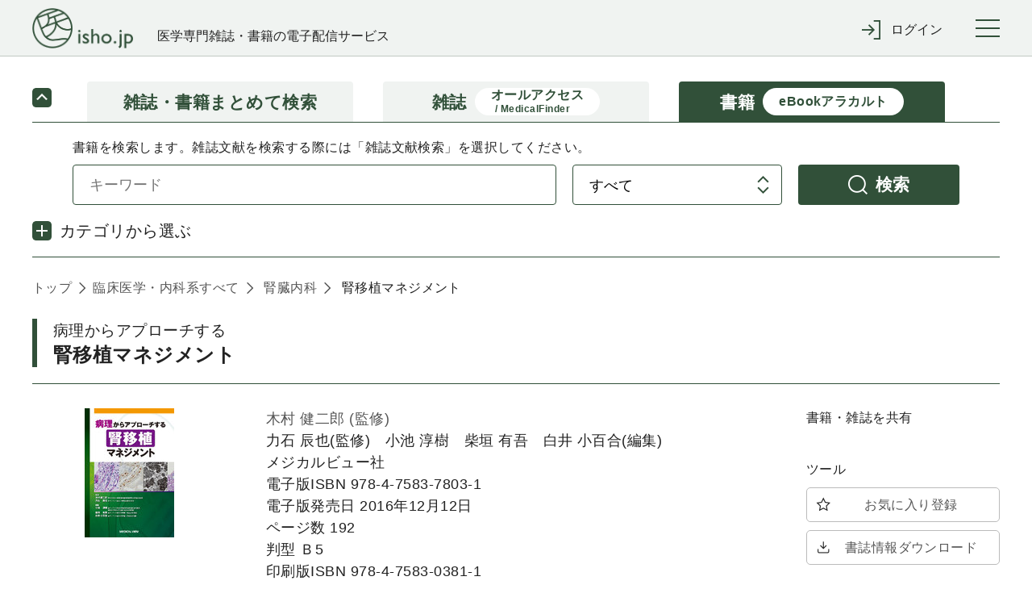

--- FILE ---
content_type: text/html;charset=UTF-8
request_url: https://webview.isho.jp/book/detail/abs/10.18885/9784758303811
body_size: 512906
content:
<!DOCTYPE html PUBLIC "-//W3C//DTD XHTML 1.0 Strict//EN" "http://www.w3.org/TR/xhtml1/DTD/xhtml1-strict.dtd">

<html xmlns="http://www.w3.org/1999/xhtml">
<head>
    <script type="text/javascript" src="https://platform-api.sharethis.com/js/sharethis.js#property=6541f7f06bfce300199ee0ac&amp;product=inline-share-buttons&amp;source=platform" async="async" xml:space="preserve"></script>
    
  <!-- Google Tag Manager -->
  <script xml:space="preserve">
    /*<![CDATA[*/(function(w,d,s,l,i){w[l]=w[l]||[];w[l].push({'gtm.start':
    new Date().getTime(),event:'gtm.js'});var f=d.getElementsByTagName(s)[0],
    j=d.createElement(s),dl=l!='dataLayer'?'&l='+l:'';j.async=true;j.src=
    'https://www.googletagmanager.com/gtm.js?id='+i+dl;f.parentNode.insertBefore(j,f);
    })(window,document,'script','dataLayer','GTM-NVRRWBD');/*]]>*/
  </script>
  <!-- End Google Tag Manager -->

    
  <meta charset="UTF-8" />
  <meta http-equiv="X-UA-Compatible" content="IE=edge" />
  
    <title>病理からアプローチする 腎移植マネジメント</title>
  
  
  <meta name="author" content="" />
  <meta name="viewport" content="width=device-width, initial-scale=1" />

  <meta name="format-detection" content="telephone=no" />
  <meta name="format-detection" content="email=no" />
  <meta name="keywords" content="医学,医学書,看護,電子書籍,オンラインジャーナル,医療" />
  <meta name="description" content="No.1 医学電子出版物配信サイトへ！医書.jpは医学専門書籍・雑誌の幅広い医学情報を共通プラットフォームより配信します" />
  <meta property="og:site_name" content="医書ジェーピー" />
  <meta property="og:title" content="医学・医療の電子コンテンツ配信サービス" />
  <meta property="og:type" content="website" />
  <meta property="og:description" content="医書.jpは医学専門書籍・雑誌の幅広い医療情報を共通プラットフォームより配信します" />
  <meta property="og:image" content="" />
  <meta property="og:url" content="" />

    
  <link href="/css/front/layout.css" rel="stylesheet" />
  <link href="/css/front/main.css" rel="stylesheet" />
  <link href="/css/front/drawer.css" rel="stylesheet" />
  <link href="/css/front/layout2.css" rel="stylesheet" />
  <link rel="shortcut icon" href="/image/favicon.ico" />

    
  <script type="text/javascript" src="/js/jquery-2.2.3.min.js" xml:space="preserve"></script>
  <script type="text/javascript" src="/js/js.cookie.js" xml:space="preserve"></script>
  <script type="text/javascript" src="/js/front/xdr.js" xml:space="preserve"></script>
  <script type="text/javascript" src="/js/front/common.js" xml:space="preserve"></script>
  <script type="text/javascript" src="/js/front/common/jquery-3.4.1.min.js" xml:space="preserve"></script>
  <script type="text/javascript" src="/js/front/jquery.ellipsis.min.js" xml:space="preserve"></script>
  <script type="text/javascript" src="/js/front/common/iscroll.js" xml:space="preserve"></script>
  <script type="text/javascript" src="/js/front/common/drawer.js" xml:space="preserve"></script>
  <script type="text/javascript" src="/js/front/common/common.js" xml:space="preserve"></script>

  <script type="text/javascript" xml:space="preserve">
    /*<![CDATA[*/
    // ログイン表示
    function loginDisplay(loginType) {
      var postUrl = "/login/check-browser";
      $.ajax({
      url: postUrl,
      type: "POST",
      async: false,
      }).done(function(data) {
          if (data[0] == 'OK'){
              $('#loginMessage').remove();

          } else {
              document.getElementById("btnLogin").disabled = "true";
              htmlString = "<div id='loginMessage' class='tabContents'><div class='pageMsg caution'><p>";
              for (i = 0; i < 10; i++) {
                  if (data[i] != null) {
                      htmlString = htmlString + data[i] + "<br>";
                  }
              }
              htmlString = htmlString + "</p></div></div>";
              var div = document.getElementById(loginType);
              div.innerHTML = htmlString;
          }
      }).fail(function(xhr, status, error) {
          // 通信失敗時の処理
          $('#loginMessage').remove();
      }).always(function(arg1, status, arg2) {
          // 通信完了時の処理
          document.getElementById('loginArea').style.display = "";
      });
    }

　　// タブレット、スマホのメニュー表示
  $(function () {
      $(".menuInner .loginWrapperInner").css("display", "none");
      $('#menuTrigger').click(function () {
          if ($('.menuInner .loginWrapperInner').is(':hidden')) {
              if ($(this).hasClass("notlogin")) {
                $('#loginArea').slideDown();
              }
              $('.menuInner .loginWrapperInner').slideDown();
          } else {
              $('#loginArea').slideUp();
              $('.menuInner .loginWrapperInner').slideUp();
          }
      });
  });

    // 閉じる(ログイン)
    function loginClose() {
      document.getElementById('loginArea').style.display = "none";
      document.loginForm.id.value = "";
      document.loginForm.password.value = "";
      document.getElementById("btnLogin").disabled = "";
      $('#loginMessage').remove();
    }

    // 学認
    function collegeAction() {
      window.location.href = document.getElementById('collegeUrl').value;
      document.getElementById('loginArea').style.display = "none";
      document.loginForm.id.value = "";
      document.loginForm.password.value = "";
      document.getElementById("btnLogin").disabled = "";
      $('#loginMessage').remove();
    }

    // ログイン入力チェック
    function loginAction(btn, loginType) {
      btn.disabled = true;
      var postUrl = "/login/check-login";
      var id;
      var pass;
      if (loginType == 'loginMessageBoxCommon') {
          id = document.loginForm.id.value;
          pass = document.loginForm.password.value;
      } else {
          id = document.nextForm.id.value;
          pass = document.nextForm.password.value;
      }
      $.ajax({
      url: postUrl,
      type: "POST",
      async: false,
      dataType: "json",
      data: {
          id: id,
          password: pass
      }
      }).done(function(data) {
          if (data[0] == 'OK'){
              asystemLogin(btn, loginType);

          } else {
              btn.disabled = false;
              if (loginType == 'loginMessageBoxCommon') {
                  document.loginForm.password.value = "";
              } else {
                  document.nextForm.password.value = "";
              }
              htmlString = "<div id='loginMessage' class='tabContents'><div class='pageMsg caution'><p>";
              for (i = 0; i < 10; i++) {
                  if (data[i] != null) {
                      htmlString = htmlString + data[i] + "<br>";
                  }
              }
              htmlString = htmlString + "</p></div></div>";
              var div = document.getElementById(loginType);
              div.innerHTML = htmlString;
          }
      }).fail(function(xhr, status, error) {
          // 通信失敗時の処理
      }).always(function(arg1, status, arg2) {
          // 通信完了時の処理
      });
    }

    // Aシステム連携API(ログイン)実施
    function asystemLogin(btn, loginType) {
      var loginUrl = document.getElementById('loginUrl').value;
      var id;
      var pass;
      if (loginType == 'loginMessageBoxCommon') {
          id = document.loginForm.id.value;
          pass = document.loginForm.password.value;
      } else {
          id = document.nextForm.id.value;
          pass = document.nextForm.password.value;
      }
      $.ajax({
      url: loginUrl,
      type: "POST",
      crossDomain: true,
      async: false,
      dataType: "text",
      data: {
          userId: id,
          password: pass,
          flg: false
      },
      xhrFields : {withCredentials: true},
      success: function (response) {
          result = response.substr(response.indexOf("result") + 8, 4);
          if (result == 'true') {
              if (loginType == 'loginMessageBoxCommon') {
                  loginInfoCommon(btn, loginType);
              } else {
                  loginInfoToken(btn, loginType);
              }
          } else {
              btn.disabled = false;
              if (loginType == 'loginMessageBoxCommon') {
                  document.loginForm.password.value = "";
              } else {
                  document.nextForm.password.value = "";
              }
              htmlString = "<div id='loginMessage' class='tabContents'><div class='pageMsg caution'><p>";
              htmlString = htmlString + "ログインに失敗しました。" + "<br>";
              htmlString = htmlString + "</p></div></div>";
              var div = document.getElementById(loginType);
              div.innerHTML = htmlString;
              outputLog('ログインに失敗しました。', response.substr(response.indexOf("msg") + 6, response.length - response.indexOf("msg") + 6));
          }
      },
      error: function(data) {
              btn.disabled = false;
              if (loginType == 'loginMessageBoxCommon') {
                  document.loginForm.password.value = "";
              } else {
                  document.nextForm.password.value = "";
              }
              htmlString = "<div id='loginMessage' class='tabContents'><div class='pageMsg caution'><p>";
              htmlString = htmlString + "ログインに失敗しました。" + "<br>";
              htmlString = htmlString + "</p></div></div>";
              var div = document.getElementById(loginType);
              div.innerHTML = htmlString;
              outputLog('Aシステム連携(ログイン)に失敗しました。','');
      }
      });
    }

    // 会員情報取得(共通処理)
    function loginInfoCommon(btn, loginType) {
      var postUrl = "/login/login-info-common";
      $.ajax({
      url: postUrl,
      type: "POST",
      crossDomain: true,
      async: false,
      dataType: "json",
      xhrFields : {withCredentials: true},
      }).done(function(data) {
          if (data[0] == 'OK'){
              btn.disabled = false;
              if (data[1]) {
                  // 遷移先が指定されている場合
                  window.location.href = data[1];
              } else {
                  window.location.href = window.location.href;
              }
          } else {
              btn.disabled = false;
              if (loginType == 'loginMessageBoxCommon') {
                  document.loginForm.password.value = "";
              } else {
                  document.nextForm.password.value = "";
              }
              htmlString = "<div id='loginMessage' class='tabContents'><div class='pageMsg caution'><p>";
              for (i = 0; i < 10; i++) {
                  if (data[i] != null) {
                      htmlString = htmlString + data[i] + "<br>";
                  }
              }
              htmlString = htmlString + "</p></div></div>";
              var div = document.getElementById(loginType);
              div.innerHTML = htmlString;
          }
      }).fail(function(xhr, status, error) {
          // 通信失敗時の処理
      }).always(function(arg1, status, arg2) {
          // 通信完了時の処理
      });
    }

    // 会員情報取得(ログイン画面[token遷移あり])
    jQuery.support.cors = true;
    function loginInfoToken(btn, loginType) {
      var postUrl = "/login/login-info-token";
      $.ajax({
          url: postUrl,
          type: "POST",
          crossDomain: true,
          async: false,
          dataType: "json",
          xhrFields : {withCredentials: true},
      }).done(function(data) {
          if (data[0] == 'OK'){
             //btn.disabled = false;
             if (loginType == 'loginMessageBoxCommon') {
                  window.location.href = window.location.href;
             } else if (loginType == 'loginMessageBoxBase'){
                  var protocol = window.location.protocol;
                  var hostname = window.location.hostname;
                  var nextValue = protocol + '//' + hostname;
                  if (data[1] != null) {
                      nextValue = nextValue + data[1];
                      if("/" == data[1]){
                          var form = document.createElement('form');
                          form.action = data[1];
                          form.method = "POST";
                          input = document.createElement('input');
                          input.type = 'hidden';
                          input.name = "messageAlertFlg";
                          input.value = "true";
                          form.appendChild(input);
                          document.body.appendChild(form);
                          form.submit();
                          form = null;
                      } else {
                          window.location.href = nextValue;
                      }
                  } else {
                      window.location.href = nextValue;
                  }
             } else {
                  var protocol = window.location.protocol;
                  var hostname = window.location.hostname;
                  var nextValue = protocol + '//' + hostname;
                  if (document.nextForm.returnUrl.value != null) {
                      nextValue = nextValue + document.nextForm.returnUrl.value;
                  }
                  window.location.href = nextValue;
             }
          } else {
              btn.disabled = false;
              if (loginType == 'loginMessageBoxCommon') {
                  document.loginForm.password.value = "";
              } else {
                  document.nextForm.password.value = "";
              }
              htmlString = "<div id='loginMessage' class='tabContents'><div class='pageMsg caution'><p>";
              for (i = 0; i < 10; i++) {
                  if (data[i] != null) {
                      htmlString = htmlString + data[i] + "<br>";
                  }
              }
              htmlString = htmlString + "</p></div></div>";
              var div = document.getElementById(loginType);
              div.innerHTML = htmlString;
          }
      }).fail(function(xhr, status, error) {
          // 通信失敗時の処理
          if (status == '404') {
              location.href = '/404';
          }
      }).always(function(arg1, status, arg2) {
          // 通信完了時の処理
      });
    }

    /*<![CDATA[*/
    // Aシステム連携API(ログアウト)実施
    function asystemLogout() {
      var logoutUrl = document.getElementById('logoutUrl').value;
      var loginToken = document.getElementById('loginToken').value;
      if (loginToken == "" || loginToken == null)  {
          return;
      }
      $.ajax({
      url: logoutUrl,
      type: "POST",
      crossDomain: true,
      async: false,
      dataType: "text",
      data: {
          access_token: loginToken
      },
      xhrFields : {withCredentials: true},
      success: function (response) {
          result = response.substr(response.indexOf("result") + 8, 4);
          if (result == 'true') {
              bsystemLogout();
          } else {
              //alert('ログアウトに失敗しました。');
              //outputLog('ログアウトに失敗しました。', response.substr(response.indexOf("msg") + 6, response.length - response.indexOf("msg") + 6));
              bsystemLogout();
          }
      },
      error: function(data) {
          //alert('ログアウトに失敗しました。');
          //outputLog('Aシステム連携(ログアウト)に失敗しました。','');
          bsystemLogout();
      }
      });
    }

    // ログアウトBシステム
    function bsystemLogout() {
      var postUrl = "/logout/logoutAction";
      $.ajax({
      url: postUrl,
      type: "POST",
      crossDomain: true,
      async: false,
      dataType: "json",
      xhrFields : {withCredentials: true},
      }).done(function(data) {
          if (data[0] == 'OK'){
              if (data[1] != null){
                  window.location.href = '/' + data[1];
              } else {
                  window.location.href = '/';
              }

          } else {
              alert('ログアウトに失敗しました。');
          }
      }).fail(function(xhr, status, error) {
          // 通信失敗時の処理
          alert('ログアウトに失敗しました。');
          outputLog('Aシステム連携(ログアウト)に失敗しました。','');
      });
    }

    // ログ出力
    function outputLog(mess, msg) {
      var postUrl = "/login/output";
      $.ajax({
      url: postUrl,
      type: "POST",
      crossDomain: true,
      async: false,
      dataType: "json",
      data: {
          mess: mess,
          msg: msg
      },
      xhrFields : {withCredentials: true},
      }).done(function(data) {
      }).fail(function(xhr, status, error) {
      });
    }

      // 頭文字クリック時
      function searchInitialTopAction(initial) {
          $("input[name='initial']").val(initial)
          document.journalRankingTopForm.submit();
      }

    function showBibliography(){
      var freeWord = document.getElementById("searchJournalForm");
      var bibliography = document.getElementById("searchVolumeForm");

      freeWord.style.display = "none";
      bibliography.style.display = "block";
    }

    function showFreeWord(){
        var freeWord = document.getElementById("searchJournalForm");
        var bibliography = document.getElementById("searchVolumeForm");

        freeWord.style.display = "block";
        bibliography.style.display = "none";
    }

    // オンロード時
    function onloadControl(){
        var logoutOperation = document.getElementById('logoutOperation');
        if(logoutOperation != null){
            logoutOperation = document.getElementById('logoutOperation').value;
            if(logoutOperation == '1') {
                asystemLogout();
            }
        }
    }
    window.onload = onloadControl;

    $(function() {
      $('#loginForm .inputLine input').keypress(function(e) {
        if(13 === e.keyCode) {
          $('#btnLogin').click();
        }
      });
    });

    /*]]>*/

  </script>
  <script type="text/javascript" xml:space="preserve">
    $(function() {
      //ログアウト処理
      $('a[href="/logout"]').click(function() {
        $.get("/logout", {}, function(res) {
          if (res.ret == 'redirect') {
            location.href = "/";
          } else {
            if ($('#logoutUrl').length == 0) {
              $('body').append('<input type="hidden" name="logoutUrl" id="logoutUrl" />');
            }
            $('#logoutUrl').val(res.logoutUrl);
            if ($('#loginToken').length == 0) {
              $('body').append('<input type="hidden" name="loginToken" id="loginToken" />');
            }
            $('#loginToken').val(res.loginToken);
            asystemLogout();
          }
        });
        return false;
      });
      //共通IDログアウト
      $('#cidLogout,#cidLogoutSp').click(function() {
        return window.confirm("施設共通IDをログアウトしますか？");
      });
    });
  </script>
  <script type="text/javascript" xml:space="preserve">
    $('.ellipsis3').ellipsis({row: 3});
  </script>
  <script xml:space="preserve">
    window.dataLayer = window.dataLayer || [];
    function gtag(){dataLayer.push(arguments);}
    gtag('js', new Date());

    gtag('config', 'UA-110938575-1');
  </script>
  <script type="text/javascript" xml:space="preserve">
    // 年間購読に遷移する
    function forwardMjSetting(){
      var form = document.createElement('form');
      form.action = '/mjSetting';
      form.method = 'post';
      document.body.appendChild(form);
      form.submit();
    }
    // storeのシリアル番号入力サイトを別タブで表示する
    function forwardSerialIndex(serialIndex){
      window.open(serialIndex);
      return false
    }
  </script>
  <script type="text/javascript" xml:space="preserve">
    $(document).ready(function(){
      //cookieをみてチェックを付ける
      $(function(){
        let checkedVal = $('[name="contractOnly"]').prop('checked');
        if(!checkedVal){
          let contractOnlyVal = Cookies.get('contractOnlyCheckedVal');
          if(typeof contractOnlyVal != 'undefined'){
            $('.search-main-tab-content [name="contractOnly"]').prop('checked', contractOnlyVal).change();
            $('.search-main-tab-content-other [name="contractOnly"]').prop('checked', contractOnlyVal).change();
          }
        }
      });

      // ジャーナル時、検索タブのラジオボタン制御
      var journalLink = $('#journalBreadcrumbs a[href^="/journal/toc/current/"]');
      if (journalLink.length > 0) {
        var journalId = $(journalLink).attr('href').replace('/journal/toc/current/', '');
        $('#search-main-tab-content .journalSelect').data('journalId', journalId);
        $('#search-main-tab-content .under-contract-2').hide();
      } else {
        $('#search-main-tab-content .journalSelect').hide();
      }

      //「契約中のコンテンツのみ」のチェックボックスの値をcookieに保存する
      $('[name="contractOnly"]').change(function(){
        let checkedVal = $(this).prop('checked');
        if(checkedVal){
          Cookies.set('contractOnlyCheckedVal', checkedVal);
        }else{
          Cookies.remove('contractOnlyCheckedVal');
        }
      });

    // ジャーナル時、検索タブのラジオボタン処理
    $("#formlink").on('click', function () {
      if (!$(this).hasClass('disabled')) {
        var form = $(this).closest('form');
        if ($(form).find('.journalSelect').length > 0) {
          var journalSelect = $(form).find('.journalSelect');
            if ($(journalSelect).find('input[value="this"]').is(":checked")) {
               $(form).append($('<input type="text" />').attr({'type': 'hidden', 'name': 'journalNameFacet', 'value': $(journalSelect).data('journalId')}));
            }
        }
        $(form).submit();
      }
      return false;
    });

    });

  </script>
  <script type="text/javascript" xml:space="preserve">
    $(document).ready(function(){
      var currentTime = new Date();

      var day = currentTime.getDate();
      var month = currentTime.getMonth() + 1;
      var year = currentTime.getFullYear();

      var todayText = "(" + year + "年" + month + "月" + day + "日現在)"

      // var texts = document.getElementsByName('today');
      // console.log(document.getElementsByName('today'));
      // texts[0].innerHTML = todayText;
      // texts[1].innerHTML = todayText;
      // texts[2].innerHTML = todayText;

      $('span[name="today"]').each(function() {
        $(this).text(todayText);
      });

      // ロゴURL生成
      var postUrl = "/logo-create-data";
      $.ajax({
          url: postUrl,
          type: "POST",
          async: false,
          dataType: "json"
      }).done(function(data) {
        $("#logoUrl").attr("href", data[0]);
      }).fail(function(xhr, status, error) {
          // 通信失敗時の処理
      }).always(function(arg1, status, arg2) {
          // 通信完了時の処理
      });

    })
  </script>
  <style type="text/css" xml:space="preserve">
    @media (min-width: 64em) {
      .pcWidth { width: 955px; }
    }
  </style>
  <style xml:space="preserve">
    .itemList #secondary .secondaryInner .subSearchBox .moreFacet {
        padding-left: 10px;
        font-size: smaller;
        cursor: pointer;
    }
    .itemList #secondary .secondaryInner .openOtherFacet,
    .itemList #secondary .secondaryInner .closeOtherFacet {
        margin-top: 10px;
        cursor: pointer;
    }
    .itemList #secondary .secondaryInner .closeOtherFacet,
    .itemList #secondary .secondaryInner .otherFacet {
        display: none;
    }
    .subParentList.facet a input[type="checkbox"] {
        pointer-events: none;
    }
  </style>

    <script src="/js/front/jquery.matchHeight-min.js" xml:space="preserve"></script>
    <link href="/css/front/main.css" rel="stylesheet" />
    <link rel="stylesheet" href="/css/front/remodal.css" />
    <link rel="stylesheet" href="/css/front/remodal-default-theme.css" />
    <script src="/js/front/remodal.js" type="text/javascript" xml:space="preserve"></script>
    <script type="text/javascript" src="/js/modal.js" xml:space="preserve"></script>
    <script type="text/javascript" src="/js/front/mesapp.js" xml:space="preserve"></script>
    <script xml:space="preserve">
        //関連書籍のもっと見る
        $(function () {
            //$('.more').prev().hide();
            $('li[name=related-book-2]').hide();
            $('.link-more').click(function () {
                if ($('li[name=related-book-2]').is(':hidden')) {
                    $('li[name=related-book-2]').slideDown();
                    $(this).text('閉じる').addClass('close');
                } else {
                    $('li[name=related-book-2]').slideUp();
                    $(this).text('もっと見る').removeClass('close');
                }
            });
        });

        //文献概要と目次の開閉
        $(document).ready(function(){
            $('.panelActionTrigger_1').click(function(){
                if ($(this).next().is(':hidden')) {
                    $(this).next().slideDown("slow");
                } else {
                    $(this).next().slideUp("slow");
                }
            });
            $('.panelActionTrigger_2').click(function(){
                if ($(this).next().is(':hidden')) {
                    $(this).next().slideDown("slow");
                } else {
                    $(this).next().slideUp("slow");
                }
            });
        });

        //外部遷移OKでAサイトへ
        $(function () {
            $('.goOut').click(function () {
                var id = $(':hidden[name="productId"]').val();
                window.open('https://store.isho.jp/search/detail/productId/' + id, '_blank');
            });
        });

        //ログイン
        function collegeAction() {
            window.location.href = document.getElementById('collegeUrl').value;
        }

        <!--function loginAction() {-->
            <!--var id = $(':hidden[name="id"]').val();-->
            <!--var pass = $(':hidden[name="pass"]').val();-->
            <!--var doi = $(':hidden[name="doi"]').val();-->
            <!--$('form').attr('action', '/login/login').submit();-->

            <!--$('<form/>', {action: "/login/login", method: 'post'})-->
                <!--.append($('<input/>', {type: 'hidden', name: 'id', value: id}))-->
                <!--.append($('<input/>', {type: 'hidden', name: 'password', value: pass}))-->
                <!--.append($('<input/>', {type: 'hidden', name: 'returnUrl', value: '/book/detail/view/' + doi}))-->
                <!--.appendTo(document.body)-->
                <!--.submit();-->
        <!--}-->

    </script>

    <script type="text/javascript" xml:space="preserve">
        $(document).ready(function(){
            var addthis_share = {
             title: '\u75C5\u7406\u304B\u3089\u30A2\u30D7\u30ED\u30FC\u30C1\u3059\u308B \u814E\u79FB\u690D\u30DE\u30CD\u30B8\u30E1\u30F3\u30C8'
          };
          $('.sharethis-inline-share-buttons').attr('data-title',addthis_share.title);
        });
    </script>

</head>
<body>

  <!-- Google Tag Manager (noscript) -->
  <noscript>
    <iframe src="https://www.googletagmanager.com/ns.html?id=GTM-NVRRWBD" height="0" width="0" style="display:none;visibility:hidden"></iframe>
  </noscript>
  <!-- End Google Tag Manager (noscript) -->

<div class="wrapper drawer drawer--right" id="top">

    <header class="global-header" roll="banner">
    <div class="global-header-container">
      <div class="global-header-title">
        <h1 class="global-header-title-logo"><a id="logoUrl" shape="rect" href=""><img src="/image/front/common/logo.png" alt="" /></a></h1>
        <div class="global-header-title-catch">医学専門雑誌・書籍の電子配信サービス</div>
      </div>

      <div class="global-header-pulldown">
        <ul class="pulldown-menu">

          

          

          <li class="pulldown-menu-item">
            <div class="pulldown-menu-bt icon-enter"><span class="only-pc">ログイン</span><span class="only-sp">ログイン</span></div>
            <div class="pulldown-menu-body">
              <ul>
                <li><a href="javascript:void(0);" onclick="loginDisplay('loginMessageBoxCommon');" class="pulldown-menu-close" shape="rect">マイページログイン</a></li>
                <li><a href="/cid" shape="rect"><span class="btn">施設共通IDでログイン</span></a></li>
                <li><a href="javascript:void(0);" onclick="collegeAction();return false;" shape="rect">学認でログイン</a></li>
              </ul>
            </div>
          </li>
        </ul>
      </div>

      <button type="button" class="drawer-toggle drawer-hamburger">
        <span class="sr-only">toggle navigation</span>
        <span class="drawer-hamburger-icon"></span>
      </button>
    </div>

    <nav class="global-nav drawer-nav" role="navigation"><div class="global-nav-container">
      <ul class="global-nav-list">
        <li><a href="/journal/ranking" shape="rect">雑誌文献閲覧数ランキング</a></li>
        <li><a href="/book/ranking" shape="rect">書籍閲覧数ランキング</a></li>
      </ul>
      <ul class="global-nav-list">
        <li><a href="/about" shape="rect">本サイトについて</a></li>
        <li><a href="https://www.youtube.com/channel/UC367WPRX8QuyV-JNhv-km2A" target="_blank" shape="rect">利用マニュアル等(YouTube)</a></li>
        <li><a href="/information" shape="rect">お知らせ</a></li>
        <li><a href="/inquiry" target="_blank" rel="noopener noreferrer" shape="rect">お問い合わせ</a></li>
      </ul>
      <ul class="global-nav-list">
        <li><a href="https://store.isho.jp/" target="_blank" shape="rect">医学電子書籍販売サイト(個人利用)</a></li>
      </ul>
    </div></nav><!--/.global-nav-->

    <div id="loginArea" style="display: none; background-color: #fff; text-align: left;">
      <br />
      <form id="loginForm" name="loginForm" method="post" enctype="application/x-www-form-urlencoded">
        <div class="inputBox loginSubWrapper">
          <div id="loginMessageBoxCommon">
          </div>
          <div class="inputLine login">
            <dl>
              <dt>メールアドレス</dt>
              <dd><input type="text" class="inputLengthMax" placeholder="" name="id" id="id" value="" /></dd>
            </dl>
            <br />
            <dl>
              <dt>パスワード</dt>
              <dd><input type="password" class="inputLengthMax" placeholder="" name="password" autocomplete="off" id="password" value="" /></dd>
            </dl>
          </div>
          <br />
          <div class="submitBox">
            <input type="button" value="ログイン" class="btn" id="btnLogin" name="login" onclick="loginAction(this, 'loginMessageBoxCommon');return false;" />
            <input type="button" value="× 閉じる" class="btn close" name="close" onclick="loginClose();" />
            <br /><br />
            <span class="linkText">
              <a href="https://store.isho.jp/member/reset-password" target="_blank" shape="rect"><span>パスワードを忘れた場合</span></a>
              &nbsp;&nbsp;&nbsp;&nbsp;&nbsp;&nbsp;&nbsp;
              <a href="https://store.isho.jp/lightmember-apply/input-member" target="_blank" shape="rect"><span>新しくユーザー登録する</span></a>
              &nbsp;&nbsp;&nbsp;&nbsp;&nbsp;&nbsp;&nbsp;
            </span>
          </div>
        </div>
      </form>
    </div>
    <input type="hidden" name="loginUrl" id="loginUrl" value="https://store.isho.jp/index/login" />
    <input type="hidden" name="logoutUrl" id="logoutUrl" value="https://store.isho.jp/index/b-logout" />
    <input type="hidden" name="logoutOperation" id="logoutOperation" value="" />
    <input type="hidden" name="loginToken" id="loginToken" value="" />
    <input type="hidden" name="collegeUrl" id="collegeUrl" value="https://webview.isho.jp/Shibboleth.sso/DS" />
  </header>

    <div class="main">
        <!-- main-wrapper start -->
        <div class="main-wrapper">
            
    <div class="search-main search-main-compact">
      <ul class="search-main-tab">
        <li class="search-main-tab-bt">
          <a href="/search" class="topLink" shape="rect">
            <div>雑誌・書籍</div><div>まとめて検索</div>
          </a>
        </li>
        <li class="search-main-tab-bt">
          <a href="/journal" class="topLink" shape="rect">
            <div>雑誌</div><div class="sub-caption"><span>オールアクセス</span><br /><span>/ MedicalFinder</span></div>
          </a>
        </li>
        <li class="search-main-tab-bt active">
          <a href="/book" class="topLink" shape="rect">
            <div>書籍</div><div class="sub-caption">eBookアラカルト</div>
          </a>
        </li>
      </ul>
      <div class="tab-content-toggle-bt active"><!--toggle navigation--></div>
      <div class="search-main-tab-content">
        <div class="search-main-tab-content-item ebook-alacarte">
          <p>書籍を検索します。雑誌文献を検索する際には「雑誌文献検索」を選択してください。</p>
          <div class="search-main-form">
            <form method="get" name="searchBookForm" enctype="application/x-www-form-urlencoded" action="/search/result">
              <p class="form-row">
                  <span>
                      <input type="text" placeholder="キーワード" class="keyword" name="phrase" />
                  </span>
                <span>
                      <select name="target">
                          <option value="phrase">すべて</option>
                          <option value="title">タイトル</option>
                          <option value="authors">著者</option>
                          <option value="journal_feature">特集名</option>
                          <option value="keywords">キーワード</option>
                      </select>
                  </span>
                <span>
                    <a href="javascript:searchBookForm.submit();" class="bt bt-search" shape="rect">検索</a>
                  </span>
              </p>
              
              <input type="hidden" name="contentType" value="2" />
              <input type="hidden" id="searchType" name="searchType" value="1" />
            </form>
          </div>
          <div class="search-category">
            <div class="search-category-bt">カテゴリから選ぶ</div>
            <div class="search-category-body">
              <ul class="search-category-list">
                <li class="search-category-list-item">
                  <!-- 大分類のループ  -->
                  <div class="caption">
                    <span>基礎医学系</span>
                  </div>
                  <ul class="search-category-sub-list">
                    
                      <!-- 中分類のループ -->
                      <li>
                        <div>
                          <!-- 中分類すべて -->
                          <a shape="rect" href="/book/list/1001/all">
                            <span>基礎医学系すべて</span>
                          </a>
                        </div>
                      </li>
                      <li>
                        <a shape="rect" href="/book/list/1001/0001">
                          <span>解剖学・細胞生物学・発生学</span>
                        </a>
                      </li>
                    
                    
                      <!-- 中分類のループ -->
                      
                      <li>
                        <a shape="rect" href="/book/list/1001/0002">
                          <span>生化学・分子生物学</span>
                        </a>
                      </li>
                    
                    
                      <!-- 中分類のループ -->
                      
                      <li>
                        <a shape="rect" href="/book/list/1001/0003">
                          <span>生理学</span>
                        </a>
                      </li>
                    
                    
                      <!-- 中分類のループ -->
                      
                      <li>
                        <a shape="rect" href="/book/list/1001/0004">
                          <span>薬理学</span>
                        </a>
                      </li>
                    
                    
                      <!-- 中分類のループ -->
                      
                      <li>
                        <a shape="rect" href="/book/list/1001/0005">
                          <span>病理学・腫瘍</span>
                        </a>
                      </li>
                    
                    
                      <!-- 中分類のループ -->
                      
                      <li>
                        <a shape="rect" href="/book/list/1001/0006">
                          <span>感染・微生物</span>
                        </a>
                      </li>
                    
                    
                      <!-- 中分類のループ -->
                      
                      <li>
                        <a shape="rect" href="/book/list/1001/0007">
                          <span>免疫学</span>
                        </a>
                      </li>
                    
                    
                      <!-- 中分類のループ -->
                      
                      <li>
                        <a shape="rect" href="/book/list/1001/0008">
                          <span>人類遺伝学</span>
                        </a>
                      </li>
                    
                    
                      <!-- 中分類のループ -->
                      
                      <li>
                        <a shape="rect" href="/book/list/1001/0009">
                          <span>遺伝子工学・ゲノム情報</span>
                        </a>
                      </li>
                    
                    
                      <!-- 中分類のループ -->
                      
                      <li>
                        <a shape="rect" href="/book/list/1001/0010">
                          <span>医用工学・医用生体工学</span>
                        </a>
                      </li>
                    
                    
                      <!-- 中分類のループ -->
                      
                      <li>
                        <a shape="rect" href="/book/list/1001/0011">
                          <span>基礎医学関連科学</span>
                        </a>
                      </li>
                    
                    
                      <!-- 中分類のループ -->
                      
                      
                    
                    
                      <!-- 中分類のループ -->
                      
                      
                    
                    
                      <!-- 中分類のループ -->
                      
                      
                    
                    
                      <!-- 中分類のループ -->
                      
                      
                    
                    
                      <!-- 中分類のループ -->
                      
                      
                    
                    
                      <!-- 中分類のループ -->
                      
                      
                    
                    
                      <!-- 中分類のループ -->
                      
                      
                    
                    
                      <!-- 中分類のループ -->
                      
                      
                    
                    
                      <!-- 中分類のループ -->
                      
                      
                    
                    
                      <!-- 中分類のループ -->
                      
                      
                    
                    
                      <!-- 中分類のループ -->
                      
                      
                    
                    
                      <!-- 中分類のループ -->
                      
                      
                    
                    
                      <!-- 中分類のループ -->
                      
                      
                    
                    
                      <!-- 中分類のループ -->
                      
                      
                    
                    
                      <!-- 中分類のループ -->
                      
                      
                    
                    
                      <!-- 中分類のループ -->
                      
                      
                    
                    
                      <!-- 中分類のループ -->
                      
                      
                    
                    
                      <!-- 中分類のループ -->
                      
                      
                    
                    
                      <!-- 中分類のループ -->
                      
                      
                    
                    
                      <!-- 中分類のループ -->
                      
                      
                    
                    
                      <!-- 中分類のループ -->
                      
                      
                    
                    
                      <!-- 中分類のループ -->
                      
                      
                    
                    
                      <!-- 中分類のループ -->
                      
                      
                    
                    
                      <!-- 中分類のループ -->
                      
                      
                    
                    
                      <!-- 中分類のループ -->
                      
                      
                    
                    
                      <!-- 中分類のループ -->
                      
                      
                    
                    
                      <!-- 中分類のループ -->
                      
                      
                    
                    
                      <!-- 中分類のループ -->
                      
                      
                    
                    
                      <!-- 中分類のループ -->
                      
                      
                    
                    
                      <!-- 中分類のループ -->
                      
                      
                    
                    
                      <!-- 中分類のループ -->
                      
                      
                    
                    
                      <!-- 中分類のループ -->
                      
                      
                    
                    
                      <!-- 中分類のループ -->
                      
                      
                    
                    
                      <!-- 中分類のループ -->
                      
                      
                    
                    
                      <!-- 中分類のループ -->
                      
                      
                    
                    
                      <!-- 中分類のループ -->
                      
                      
                    
                    
                      <!-- 中分類のループ -->
                      
                      
                    
                    
                      <!-- 中分類のループ -->
                      
                      
                    
                    
                      <!-- 中分類のループ -->
                      
                      
                    
                    
                      <!-- 中分類のループ -->
                      
                      
                    
                    
                      <!-- 中分類のループ -->
                      
                      
                    
                    
                      <!-- 中分類のループ -->
                      
                      
                    
                    
                      <!-- 中分類のループ -->
                      
                      
                    
                    
                      <!-- 中分類のループ -->
                      
                      
                    
                    
                      <!-- 中分類のループ -->
                      
                      
                    
                    
                      <!-- 中分類のループ -->
                      
                      
                    
                    
                      <!-- 中分類のループ -->
                      
                      
                    
                    
                      <!-- 中分類のループ -->
                      
                      
                    
                    
                      <!-- 中分類のループ -->
                      
                      
                    
                    
                      <!-- 中分類のループ -->
                      
                      
                    
                    
                      <!-- 中分類のループ -->
                      
                      
                    
                    
                      <!-- 中分類のループ -->
                      
                      
                    
                    
                      <!-- 中分類のループ -->
                      
                      
                    
                    
                      <!-- 中分類のループ -->
                      
                      
                    
                    
                      <!-- 中分類のループ -->
                      
                      
                    
                    
                      <!-- 中分類のループ -->
                      
                      
                    
                    
                      <!-- 中分類のループ -->
                      
                      
                    
                    
                      <!-- 中分類のループ -->
                      
                      
                    
                    
                      <!-- 中分類のループ -->
                      
                      
                    
                    
                      <!-- 中分類のループ -->
                      
                      
                    
                    
                      <!-- 中分類のループ -->
                      
                      
                    
                    
                      <!-- 中分類のループ -->
                      
                      
                    
                    
                      <!-- 中分類のループ -->
                      
                      
                    
                    
                      <!-- 中分類のループ -->
                      
                      
                    
                    
                      <!-- 中分類のループ -->
                      
                      
                    
                    
                      <!-- 中分類のループ -->
                      
                      
                    
                    
                      <!-- 中分類のループ -->
                      
                      
                    
                    
                      <!-- 中分類のループ -->
                      
                      
                    
                    
                      <!-- 中分類のループ -->
                      
                      
                    
                    
                      <!-- 中分類のループ -->
                      
                      
                    
                    
                      <!-- 中分類のループ -->
                      
                      
                    
                    
                      <!-- 中分類のループ -->
                      
                      
                    
                    
                      <!-- 中分類のループ -->
                      
                      
                    
                    
                      <!-- 中分類のループ -->
                      
                      
                    
                    
                      <!-- 中分類のループ -->
                      
                      
                    
                    
                      <!-- 中分類のループ -->
                      
                      
                    
                    
                      <!-- 中分類のループ -->
                      
                      
                    
                    
                      <!-- 中分類のループ -->
                      
                      
                    
                    
                      <!-- 中分類のループ -->
                      
                      
                    
                    
                      <!-- 中分類のループ -->
                      
                      
                    
                    
                      <!-- 中分類のループ -->
                      
                      
                    
                    
                      <!-- 中分類のループ -->
                      
                      
                    
                    
                      <!-- 中分類のループ -->
                      
                      
                    
                    
                      <!-- 中分類のループ -->
                      
                      
                    
                    
                      <!-- 中分類のループ -->
                      
                      
                    
                    
                      <!-- 中分類のループ -->
                      
                      
                    
                    
                      <!-- 中分類のループ -->
                      
                      
                    
                    
                      <!-- 中分類のループ -->
                      
                      
                    
                    
                      <!-- 中分類のループ -->
                      
                      
                    
                    
                      <!-- 中分類のループ -->
                      
                      
                    
                    
                      <!-- 中分類のループ -->
                      
                      
                    
                    
                      <!-- 中分類のループ -->
                      
                      
                    
                    
                      <!-- 中分類のループ -->
                      
                      
                    
                    
                      <!-- 中分類のループ -->
                      
                      
                    
                    
                      <!-- 中分類のループ -->
                      
                      
                    
                    
                      <!-- 中分類のループ -->
                      
                      
                    
                    
                      <!-- 中分類のループ -->
                      
                      
                    
                    
                      <!-- 中分類のループ -->
                      
                      
                    
                    
                      <!-- 中分類のループ -->
                      
                      
                    
                    
                      <!-- 中分類のループ -->
                      
                      
                    
                    
                      <!-- 中分類のループ -->
                      
                      
                    
                    
                      <!-- 中分類のループ -->
                      
                      
                    
                    
                      <!-- 中分類のループ -->
                      
                      
                    
                    
                      <!-- 中分類のループ -->
                      
                      
                    
                    
                      <!-- 中分類のループ -->
                      
                      
                    
                    
                      <!-- 中分類のループ -->
                      
                      
                    
                    
                      <!-- 中分類のループ -->
                      
                      
                    
                    
                      <!-- 中分類のループ -->
                      
                      
                    
                    
                      <!-- 中分類のループ -->
                      
                      
                    
                    
                      <!-- 中分類のループ -->
                      
                      
                    
                    
                      <!-- 中分類のループ -->
                      
                      
                    
                    
                      <!-- 中分類のループ -->
                      
                      
                    
                    
                      <!-- 中分類のループ -->
                      
                      
                    
                    
                      <!-- 中分類のループ -->
                      
                      
                    
                    
                      <!-- 中分類のループ -->
                      
                      
                    
                    
                      <!-- 中分類のループ -->
                      
                      
                    
                    
                      <!-- 中分類のループ -->
                      
                      
                    
                    
                      <!-- 中分類のループ -->
                      
                      
                    
                    
                      <!-- 中分類のループ -->
                      
                      
                    
                    
                      <!-- 中分類のループ -->
                      
                      
                    
                    
                      <!-- 中分類のループ -->
                      
                      
                    
                    
                      <!-- 中分類のループ -->
                      
                      
                    
                    
                      <!-- 中分類のループ -->
                      
                      
                    
                    
                      <!-- 中分類のループ -->
                      
                      
                    
                    
                      <!-- 中分類のループ -->
                      
                      
                    
                    
                      <!-- 中分類のループ -->
                      
                      
                    
                    
                      <!-- 中分類のループ -->
                      
                      
                    
                    
                      <!-- 中分類のループ -->
                      
                      
                    
                    
                      <!-- 中分類のループ -->
                      
                      
                    
                    
                      <!-- 中分類のループ -->
                      
                      
                    
                    
                      <!-- 中分類のループ -->
                      
                      
                    
                    
                      <!-- 中分類のループ -->
                      
                      
                    
                    
                      <!-- 中分類のループ -->
                      
                      
                    
                    
                      <!-- 中分類のループ -->
                      
                      
                    
                    
                      <!-- 中分類のループ -->
                      
                      
                    
                    
                      <!-- 中分類のループ -->
                      
                      
                    
                    
                      <!-- 中分類のループ -->
                      
                      
                    
                    
                      <!-- 中分類のループ -->
                      
                      
                    
                    
                      <!-- 中分類のループ -->
                      
                      
                    
                    
                      <!-- 中分類のループ -->
                      
                      
                    
                    
                      <!-- 中分類のループ -->
                      
                      
                    
                    
                      <!-- 中分類のループ -->
                      
                      
                    
                    
                      <!-- 中分類のループ -->
                      
                      
                    
                    
                      <!-- 中分類のループ -->
                      
                      
                    
                    
                      <!-- 中分類のループ -->
                      
                      
                    
                    
                      <!-- 中分類のループ -->
                      
                      
                    
                    
                      <!-- 中分類のループ -->
                      
                      
                    
                    
                      <!-- 中分類のループ -->
                      
                      
                    
                  </ul>
                </li>
                <li class="search-category-list-item">
                  <!-- 大分類のループ  -->
                  <div class="caption">
                    <span>臨床医学・内科系</span>
                  </div>
                  <ul class="search-category-sub-list">
                    
                      <!-- 中分類のループ -->
                      
                      
                    
                    
                      <!-- 中分類のループ -->
                      
                      
                    
                    
                      <!-- 中分類のループ -->
                      
                      
                    
                    
                      <!-- 中分類のループ -->
                      
                      
                    
                    
                      <!-- 中分類のループ -->
                      
                      
                    
                    
                      <!-- 中分類のループ -->
                      
                      
                    
                    
                      <!-- 中分類のループ -->
                      
                      
                    
                    
                      <!-- 中分類のループ -->
                      
                      
                    
                    
                      <!-- 中分類のループ -->
                      
                      
                    
                    
                      <!-- 中分類のループ -->
                      
                      
                    
                    
                      <!-- 中分類のループ -->
                      
                      
                    
                    
                      <!-- 中分類のループ -->
                      <li>
                        <div>
                          <!-- 中分類すべて -->
                          <a shape="rect" href="/book/list/1002/all">
                            <span>臨床医学・内科系すべて</span>
                          </a>
                        </div>
                      </li>
                      <li>
                        <a shape="rect" href="/book/list/1002/0001">
                          <span>消化器内科</span>
                        </a>
                      </li>
                    
                    
                      <!-- 中分類のループ -->
                      
                      <li>
                        <a shape="rect" href="/book/list/1002/0002">
                          <span>循環器内科</span>
                        </a>
                      </li>
                    
                    
                      <!-- 中分類のループ -->
                      
                      <li>
                        <a shape="rect" href="/book/list/1002/0003">
                          <span>呼吸器内科</span>
                        </a>
                      </li>
                    
                    
                      <!-- 中分類のループ -->
                      
                      <li>
                        <a shape="rect" href="/book/list/1002/0004">
                          <span>血液内科・輸血</span>
                        </a>
                      </li>
                    
                    
                      <!-- 中分類のループ -->
                      
                      <li>
                        <a shape="rect" href="/book/list/1002/0005">
                          <span>神経内科</span>
                        </a>
                      </li>
                    
                    
                      <!-- 中分類のループ -->
                      
                      <li>
                        <a shape="rect" href="/book/list/1002/0006">
                          <span>老年医学</span>
                        </a>
                      </li>
                    
                    
                      <!-- 中分類のループ -->
                      
                      <li>
                        <a shape="rect" href="/book/list/1002/0007">
                          <span>腎臓内科</span>
                        </a>
                      </li>
                    
                    
                      <!-- 中分類のループ -->
                      
                      <li>
                        <a shape="rect" href="/book/list/1002/0008">
                          <span>肝臓</span>
                        </a>
                      </li>
                    
                    
                      <!-- 中分類のループ -->
                      
                      <li>
                        <a shape="rect" href="/book/list/1002/0009">
                          <span>糖尿病</span>
                        </a>
                      </li>
                    
                    
                      <!-- 中分類のループ -->
                      
                      <li>
                        <a shape="rect" href="/book/list/1002/0010">
                          <span>内分泌代謝</span>
                        </a>
                      </li>
                    
                    
                      <!-- 中分類のループ -->
                      
                      <li>
                        <a shape="rect" href="/book/list/1002/0011">
                          <span>リウマチ・膠原病</span>
                        </a>
                      </li>
                    
                    
                      <!-- 中分類のループ -->
                      
                      <li>
                        <a shape="rect" href="/book/list/1002/0012">
                          <span>アレルギー・免疫</span>
                        </a>
                      </li>
                    
                    
                      <!-- 中分類のループ -->
                      
                      <li>
                        <a shape="rect" href="/book/list/1002/0013">
                          <span>感染症</span>
                        </a>
                      </li>
                    
                    
                      <!-- 中分類のループ -->
                      
                      
                    
                    
                      <!-- 中分類のループ -->
                      
                      
                    
                    
                      <!-- 中分類のループ -->
                      
                      
                    
                    
                      <!-- 中分類のループ -->
                      
                      
                    
                    
                      <!-- 中分類のループ -->
                      
                      
                    
                    
                      <!-- 中分類のループ -->
                      
                      
                    
                    
                      <!-- 中分類のループ -->
                      
                      
                    
                    
                      <!-- 中分類のループ -->
                      
                      
                    
                    
                      <!-- 中分類のループ -->
                      
                      
                    
                    
                      <!-- 中分類のループ -->
                      
                      
                    
                    
                      <!-- 中分類のループ -->
                      
                      
                    
                    
                      <!-- 中分類のループ -->
                      
                      
                    
                    
                      <!-- 中分類のループ -->
                      
                      
                    
                    
                      <!-- 中分類のループ -->
                      
                      
                    
                    
                      <!-- 中分類のループ -->
                      
                      
                    
                    
                      <!-- 中分類のループ -->
                      
                      
                    
                    
                      <!-- 中分類のループ -->
                      
                      
                    
                    
                      <!-- 中分類のループ -->
                      
                      
                    
                    
                      <!-- 中分類のループ -->
                      
                      
                    
                    
                      <!-- 中分類のループ -->
                      
                      
                    
                    
                      <!-- 中分類のループ -->
                      
                      
                    
                    
                      <!-- 中分類のループ -->
                      
                      
                    
                    
                      <!-- 中分類のループ -->
                      
                      
                    
                    
                      <!-- 中分類のループ -->
                      
                      
                    
                    
                      <!-- 中分類のループ -->
                      
                      
                    
                    
                      <!-- 中分類のループ -->
                      
                      
                    
                    
                      <!-- 中分類のループ -->
                      
                      
                    
                    
                      <!-- 中分類のループ -->
                      
                      
                    
                    
                      <!-- 中分類のループ -->
                      
                      
                    
                    
                      <!-- 中分類のループ -->
                      
                      
                    
                    
                      <!-- 中分類のループ -->
                      
                      
                    
                    
                      <!-- 中分類のループ -->
                      
                      
                    
                    
                      <!-- 中分類のループ -->
                      
                      
                    
                    
                      <!-- 中分類のループ -->
                      
                      
                    
                    
                      <!-- 中分類のループ -->
                      
                      
                    
                    
                      <!-- 中分類のループ -->
                      
                      
                    
                    
                      <!-- 中分類のループ -->
                      
                      
                    
                    
                      <!-- 中分類のループ -->
                      
                      
                    
                    
                      <!-- 中分類のループ -->
                      
                      
                    
                    
                      <!-- 中分類のループ -->
                      
                      
                    
                    
                      <!-- 中分類のループ -->
                      
                      
                    
                    
                      <!-- 中分類のループ -->
                      
                      
                    
                    
                      <!-- 中分類のループ -->
                      
                      
                    
                    
                      <!-- 中分類のループ -->
                      
                      
                    
                    
                      <!-- 中分類のループ -->
                      
                      
                    
                    
                      <!-- 中分類のループ -->
                      
                      
                    
                    
                      <!-- 中分類のループ -->
                      
                      
                    
                    
                      <!-- 中分類のループ -->
                      
                      
                    
                    
                      <!-- 中分類のループ -->
                      
                      
                    
                    
                      <!-- 中分類のループ -->
                      
                      
                    
                    
                      <!-- 中分類のループ -->
                      
                      
                    
                    
                      <!-- 中分類のループ -->
                      
                      
                    
                    
                      <!-- 中分類のループ -->
                      
                      
                    
                    
                      <!-- 中分類のループ -->
                      
                      
                    
                    
                      <!-- 中分類のループ -->
                      
                      
                    
                    
                      <!-- 中分類のループ -->
                      
                      
                    
                    
                      <!-- 中分類のループ -->
                      
                      
                    
                    
                      <!-- 中分類のループ -->
                      
                      
                    
                    
                      <!-- 中分類のループ -->
                      
                      
                    
                    
                      <!-- 中分類のループ -->
                      
                      
                    
                    
                      <!-- 中分類のループ -->
                      
                      
                    
                    
                      <!-- 中分類のループ -->
                      
                      
                    
                    
                      <!-- 中分類のループ -->
                      
                      
                    
                    
                      <!-- 中分類のループ -->
                      
                      
                    
                    
                      <!-- 中分類のループ -->
                      
                      
                    
                    
                      <!-- 中分類のループ -->
                      
                      
                    
                    
                      <!-- 中分類のループ -->
                      
                      
                    
                    
                      <!-- 中分類のループ -->
                      
                      
                    
                    
                      <!-- 中分類のループ -->
                      
                      
                    
                    
                      <!-- 中分類のループ -->
                      
                      
                    
                    
                      <!-- 中分類のループ -->
                      
                      
                    
                    
                      <!-- 中分類のループ -->
                      
                      
                    
                    
                      <!-- 中分類のループ -->
                      
                      
                    
                    
                      <!-- 中分類のループ -->
                      
                      
                    
                    
                      <!-- 中分類のループ -->
                      
                      
                    
                    
                      <!-- 中分類のループ -->
                      
                      
                    
                    
                      <!-- 中分類のループ -->
                      
                      
                    
                    
                      <!-- 中分類のループ -->
                      
                      
                    
                    
                      <!-- 中分類のループ -->
                      
                      
                    
                    
                      <!-- 中分類のループ -->
                      
                      
                    
                    
                      <!-- 中分類のループ -->
                      
                      
                    
                    
                      <!-- 中分類のループ -->
                      
                      
                    
                    
                      <!-- 中分類のループ -->
                      
                      
                    
                    
                      <!-- 中分類のループ -->
                      
                      
                    
                    
                      <!-- 中分類のループ -->
                      
                      
                    
                    
                      <!-- 中分類のループ -->
                      
                      
                    
                    
                      <!-- 中分類のループ -->
                      
                      
                    
                    
                      <!-- 中分類のループ -->
                      
                      
                    
                    
                      <!-- 中分類のループ -->
                      
                      
                    
                    
                      <!-- 中分類のループ -->
                      
                      
                    
                    
                      <!-- 中分類のループ -->
                      
                      
                    
                    
                      <!-- 中分類のループ -->
                      
                      
                    
                    
                      <!-- 中分類のループ -->
                      
                      
                    
                    
                      <!-- 中分類のループ -->
                      
                      
                    
                    
                      <!-- 中分類のループ -->
                      
                      
                    
                    
                      <!-- 中分類のループ -->
                      
                      
                    
                    
                      <!-- 中分類のループ -->
                      
                      
                    
                    
                      <!-- 中分類のループ -->
                      
                      
                    
                    
                      <!-- 中分類のループ -->
                      
                      
                    
                    
                      <!-- 中分類のループ -->
                      
                      
                    
                    
                      <!-- 中分類のループ -->
                      
                      
                    
                    
                      <!-- 中分類のループ -->
                      
                      
                    
                    
                      <!-- 中分類のループ -->
                      
                      
                    
                    
                      <!-- 中分類のループ -->
                      
                      
                    
                    
                      <!-- 中分類のループ -->
                      
                      
                    
                    
                      <!-- 中分類のループ -->
                      
                      
                    
                    
                      <!-- 中分類のループ -->
                      
                      
                    
                    
                      <!-- 中分類のループ -->
                      
                      
                    
                    
                      <!-- 中分類のループ -->
                      
                      
                    
                    
                      <!-- 中分類のループ -->
                      
                      
                    
                    
                      <!-- 中分類のループ -->
                      
                      
                    
                    
                      <!-- 中分類のループ -->
                      
                      
                    
                    
                      <!-- 中分類のループ -->
                      
                      
                    
                    
                      <!-- 中分類のループ -->
                      
                      
                    
                    
                      <!-- 中分類のループ -->
                      
                      
                    
                    
                      <!-- 中分類のループ -->
                      
                      
                    
                    
                      <!-- 中分類のループ -->
                      
                      
                    
                    
                      <!-- 中分類のループ -->
                      
                      
                    
                    
                      <!-- 中分類のループ -->
                      
                      
                    
                    
                      <!-- 中分類のループ -->
                      
                      
                    
                    
                      <!-- 中分類のループ -->
                      
                      
                    
                    
                      <!-- 中分類のループ -->
                      
                      
                    
                    
                      <!-- 中分類のループ -->
                      
                      
                    
                    
                      <!-- 中分類のループ -->
                      
                      
                    
                    
                      <!-- 中分類のループ -->
                      
                      
                    
                    
                      <!-- 中分類のループ -->
                      
                      
                    
                    
                      <!-- 中分類のループ -->
                      
                      
                    
                    
                      <!-- 中分類のループ -->
                      
                      
                    
                    
                      <!-- 中分類のループ -->
                      
                      
                    
                    
                      <!-- 中分類のループ -->
                      
                      
                    
                    
                      <!-- 中分類のループ -->
                      
                      
                    
                    
                      <!-- 中分類のループ -->
                      
                      
                    
                    
                      <!-- 中分類のループ -->
                      
                      
                    
                    
                      <!-- 中分類のループ -->
                      
                      
                    
                    
                      <!-- 中分類のループ -->
                      
                      
                    
                  </ul>
                </li>
                <li class="search-category-list-item">
                  <!-- 大分類のループ  -->
                  <div class="caption">
                    <span>臨床医学・外科系</span>
                  </div>
                  <ul class="search-category-sub-list">
                    
                      <!-- 中分類のループ -->
                      
                      
                    
                    
                      <!-- 中分類のループ -->
                      
                      
                    
                    
                      <!-- 中分類のループ -->
                      
                      
                    
                    
                      <!-- 中分類のループ -->
                      
                      
                    
                    
                      <!-- 中分類のループ -->
                      
                      
                    
                    
                      <!-- 中分類のループ -->
                      
                      
                    
                    
                      <!-- 中分類のループ -->
                      
                      
                    
                    
                      <!-- 中分類のループ -->
                      
                      
                    
                    
                      <!-- 中分類のループ -->
                      
                      
                    
                    
                      <!-- 中分類のループ -->
                      
                      
                    
                    
                      <!-- 中分類のループ -->
                      
                      
                    
                    
                      <!-- 中分類のループ -->
                      
                      
                    
                    
                      <!-- 中分類のループ -->
                      
                      
                    
                    
                      <!-- 中分類のループ -->
                      
                      
                    
                    
                      <!-- 中分類のループ -->
                      
                      
                    
                    
                      <!-- 中分類のループ -->
                      
                      
                    
                    
                      <!-- 中分類のループ -->
                      
                      
                    
                    
                      <!-- 中分類のループ -->
                      
                      
                    
                    
                      <!-- 中分類のループ -->
                      
                      
                    
                    
                      <!-- 中分類のループ -->
                      
                      
                    
                    
                      <!-- 中分類のループ -->
                      
                      
                    
                    
                      <!-- 中分類のループ -->
                      
                      
                    
                    
                      <!-- 中分類のループ -->
                      
                      
                    
                    
                      <!-- 中分類のループ -->
                      
                      
                    
                    
                      <!-- 中分類のループ -->
                      <li>
                        <div>
                          <!-- 中分類すべて -->
                          <a shape="rect" href="/book/list/1003/all">
                            <span>臨床医学・外科系すべて</span>
                          </a>
                        </div>
                      </li>
                      <li>
                        <a shape="rect" href="/book/list/1003/0001">
                          <span>脳神経</span>
                        </a>
                      </li>
                    
                    
                      <!-- 中分類のループ -->
                      
                      <li>
                        <a shape="rect" href="/book/list/1003/0002">
                          <span>消化器外科</span>
                        </a>
                      </li>
                    
                    
                      <!-- 中分類のループ -->
                      
                      <li>
                        <a shape="rect" href="/book/list/1003/0003">
                          <span>心臓血管外科・胸部外科</span>
                        </a>
                      </li>
                    
                    
                      <!-- 中分類のループ -->
                      
                      <li>
                        <a shape="rect" href="/book/list/1003/0004">
                          <span>呼吸器外科</span>
                        </a>
                      </li>
                    
                    
                      <!-- 中分類のループ -->
                      
                      <li>
                        <a shape="rect" href="/book/list/1003/0005">
                          <span>乳腺外科</span>
                        </a>
                      </li>
                    
                    
                      <!-- 中分類のループ -->
                      
                      <li>
                        <a shape="rect" href="/book/list/1003/0006">
                          <span>小児外科</span>
                        </a>
                      </li>
                    
                    
                      <!-- 中分類のループ -->
                      
                      
                    
                    
                      <!-- 中分類のループ -->
                      
                      
                    
                    
                      <!-- 中分類のループ -->
                      
                      
                    
                    
                      <!-- 中分類のループ -->
                      
                      
                    
                    
                      <!-- 中分類のループ -->
                      
                      
                    
                    
                      <!-- 中分類のループ -->
                      
                      
                    
                    
                      <!-- 中分類のループ -->
                      
                      
                    
                    
                      <!-- 中分類のループ -->
                      
                      
                    
                    
                      <!-- 中分類のループ -->
                      
                      
                    
                    
                      <!-- 中分類のループ -->
                      
                      
                    
                    
                      <!-- 中分類のループ -->
                      
                      
                    
                    
                      <!-- 中分類のループ -->
                      
                      
                    
                    
                      <!-- 中分類のループ -->
                      
                      
                    
                    
                      <!-- 中分類のループ -->
                      
                      
                    
                    
                      <!-- 中分類のループ -->
                      
                      
                    
                    
                      <!-- 中分類のループ -->
                      
                      
                    
                    
                      <!-- 中分類のループ -->
                      
                      
                    
                    
                      <!-- 中分類のループ -->
                      
                      
                    
                    
                      <!-- 中分類のループ -->
                      
                      
                    
                    
                      <!-- 中分類のループ -->
                      
                      
                    
                    
                      <!-- 中分類のループ -->
                      
                      
                    
                    
                      <!-- 中分類のループ -->
                      
                      
                    
                    
                      <!-- 中分類のループ -->
                      
                      
                    
                    
                      <!-- 中分類のループ -->
                      
                      
                    
                    
                      <!-- 中分類のループ -->
                      
                      
                    
                    
                      <!-- 中分類のループ -->
                      
                      
                    
                    
                      <!-- 中分類のループ -->
                      
                      
                    
                    
                      <!-- 中分類のループ -->
                      
                      
                    
                    
                      <!-- 中分類のループ -->
                      
                      
                    
                    
                      <!-- 中分類のループ -->
                      
                      
                    
                    
                      <!-- 中分類のループ -->
                      
                      
                    
                    
                      <!-- 中分類のループ -->
                      
                      
                    
                    
                      <!-- 中分類のループ -->
                      
                      
                    
                    
                      <!-- 中分類のループ -->
                      
                      
                    
                    
                      <!-- 中分類のループ -->
                      
                      
                    
                    
                      <!-- 中分類のループ -->
                      
                      
                    
                    
                      <!-- 中分類のループ -->
                      
                      
                    
                    
                      <!-- 中分類のループ -->
                      
                      
                    
                    
                      <!-- 中分類のループ -->
                      
                      
                    
                    
                      <!-- 中分類のループ -->
                      
                      
                    
                    
                      <!-- 中分類のループ -->
                      
                      
                    
                    
                      <!-- 中分類のループ -->
                      
                      
                    
                    
                      <!-- 中分類のループ -->
                      
                      
                    
                    
                      <!-- 中分類のループ -->
                      
                      
                    
                    
                      <!-- 中分類のループ -->
                      
                      
                    
                    
                      <!-- 中分類のループ -->
                      
                      
                    
                    
                      <!-- 中分類のループ -->
                      
                      
                    
                    
                      <!-- 中分類のループ -->
                      
                      
                    
                    
                      <!-- 中分類のループ -->
                      
                      
                    
                    
                      <!-- 中分類のループ -->
                      
                      
                    
                    
                      <!-- 中分類のループ -->
                      
                      
                    
                    
                      <!-- 中分類のループ -->
                      
                      
                    
                    
                      <!-- 中分類のループ -->
                      
                      
                    
                    
                      <!-- 中分類のループ -->
                      
                      
                    
                    
                      <!-- 中分類のループ -->
                      
                      
                    
                    
                      <!-- 中分類のループ -->
                      
                      
                    
                    
                      <!-- 中分類のループ -->
                      
                      
                    
                    
                      <!-- 中分類のループ -->
                      
                      
                    
                    
                      <!-- 中分類のループ -->
                      
                      
                    
                    
                      <!-- 中分類のループ -->
                      
                      
                    
                    
                      <!-- 中分類のループ -->
                      
                      
                    
                    
                      <!-- 中分類のループ -->
                      
                      
                    
                    
                      <!-- 中分類のループ -->
                      
                      
                    
                    
                      <!-- 中分類のループ -->
                      
                      
                    
                    
                      <!-- 中分類のループ -->
                      
                      
                    
                    
                      <!-- 中分類のループ -->
                      
                      
                    
                    
                      <!-- 中分類のループ -->
                      
                      
                    
                    
                      <!-- 中分類のループ -->
                      
                      
                    
                    
                      <!-- 中分類のループ -->
                      
                      
                    
                    
                      <!-- 中分類のループ -->
                      
                      
                    
                    
                      <!-- 中分類のループ -->
                      
                      
                    
                    
                      <!-- 中分類のループ -->
                      
                      
                    
                    
                      <!-- 中分類のループ -->
                      
                      
                    
                    
                      <!-- 中分類のループ -->
                      
                      
                    
                    
                      <!-- 中分類のループ -->
                      
                      
                    
                    
                      <!-- 中分類のループ -->
                      
                      
                    
                    
                      <!-- 中分類のループ -->
                      
                      
                    
                    
                      <!-- 中分類のループ -->
                      
                      
                    
                    
                      <!-- 中分類のループ -->
                      
                      
                    
                    
                      <!-- 中分類のループ -->
                      
                      
                    
                    
                      <!-- 中分類のループ -->
                      
                      
                    
                    
                      <!-- 中分類のループ -->
                      
                      
                    
                    
                      <!-- 中分類のループ -->
                      
                      
                    
                    
                      <!-- 中分類のループ -->
                      
                      
                    
                    
                      <!-- 中分類のループ -->
                      
                      
                    
                    
                      <!-- 中分類のループ -->
                      
                      
                    
                    
                      <!-- 中分類のループ -->
                      
                      
                    
                    
                      <!-- 中分類のループ -->
                      
                      
                    
                    
                      <!-- 中分類のループ -->
                      
                      
                    
                    
                      <!-- 中分類のループ -->
                      
                      
                    
                    
                      <!-- 中分類のループ -->
                      
                      
                    
                    
                      <!-- 中分類のループ -->
                      
                      
                    
                    
                      <!-- 中分類のループ -->
                      
                      
                    
                    
                      <!-- 中分類のループ -->
                      
                      
                    
                    
                      <!-- 中分類のループ -->
                      
                      
                    
                    
                      <!-- 中分類のループ -->
                      
                      
                    
                    
                      <!-- 中分類のループ -->
                      
                      
                    
                    
                      <!-- 中分類のループ -->
                      
                      
                    
                    
                      <!-- 中分類のループ -->
                      
                      
                    
                    
                      <!-- 中分類のループ -->
                      
                      
                    
                    
                      <!-- 中分類のループ -->
                      
                      
                    
                    
                      <!-- 中分類のループ -->
                      
                      
                    
                    
                      <!-- 中分類のループ -->
                      
                      
                    
                    
                      <!-- 中分類のループ -->
                      
                      
                    
                    
                      <!-- 中分類のループ -->
                      
                      
                    
                    
                      <!-- 中分類のループ -->
                      
                      
                    
                    
                      <!-- 中分類のループ -->
                      
                      
                    
                    
                      <!-- 中分類のループ -->
                      
                      
                    
                    
                      <!-- 中分類のループ -->
                      
                      
                    
                    
                      <!-- 中分類のループ -->
                      
                      
                    
                    
                      <!-- 中分類のループ -->
                      
                      
                    
                    
                      <!-- 中分類のループ -->
                      
                      
                    
                    
                      <!-- 中分類のループ -->
                      
                      
                    
                    
                      <!-- 中分類のループ -->
                      
                      
                    
                    
                      <!-- 中分類のループ -->
                      
                      
                    
                    
                      <!-- 中分類のループ -->
                      
                      
                    
                    
                      <!-- 中分類のループ -->
                      
                      
                    
                    
                      <!-- 中分類のループ -->
                      
                      
                    
                    
                      <!-- 中分類のループ -->
                      
                      
                    
                    
                      <!-- 中分類のループ -->
                      
                      
                    
                    
                      <!-- 中分類のループ -->
                      
                      
                    
                    
                      <!-- 中分類のループ -->
                      
                      
                    
                    
                      <!-- 中分類のループ -->
                      
                      
                    
                    
                      <!-- 中分類のループ -->
                      
                      
                    
                    
                      <!-- 中分類のループ -->
                      
                      
                    
                    
                      <!-- 中分類のループ -->
                      
                      
                    
                    
                      <!-- 中分類のループ -->
                      
                      
                    
                    
                      <!-- 中分類のループ -->
                      
                      
                    
                    
                      <!-- 中分類のループ -->
                      
                      
                    
                  </ul>
                </li>
                <li class="search-category-list-item">
                  <!-- 大分類のループ  -->
                  <div class="caption">
                    <span>臨床医学（領域別）</span>
                  </div>
                  <ul class="search-category-sub-list">
                    
                      <!-- 中分類のループ -->
                      
                      
                    
                    
                      <!-- 中分類のループ -->
                      
                      
                    
                    
                      <!-- 中分類のループ -->
                      
                      
                    
                    
                      <!-- 中分類のループ -->
                      
                      
                    
                    
                      <!-- 中分類のループ -->
                      
                      
                    
                    
                      <!-- 中分類のループ -->
                      
                      
                    
                    
                      <!-- 中分類のループ -->
                      
                      
                    
                    
                      <!-- 中分類のループ -->
                      
                      
                    
                    
                      <!-- 中分類のループ -->
                      
                      
                    
                    
                      <!-- 中分類のループ -->
                      
                      
                    
                    
                      <!-- 中分類のループ -->
                      
                      
                    
                    
                      <!-- 中分類のループ -->
                      
                      
                    
                    
                      <!-- 中分類のループ -->
                      
                      
                    
                    
                      <!-- 中分類のループ -->
                      
                      
                    
                    
                      <!-- 中分類のループ -->
                      
                      
                    
                    
                      <!-- 中分類のループ -->
                      
                      
                    
                    
                      <!-- 中分類のループ -->
                      
                      
                    
                    
                      <!-- 中分類のループ -->
                      
                      
                    
                    
                      <!-- 中分類のループ -->
                      
                      
                    
                    
                      <!-- 中分類のループ -->
                      
                      
                    
                    
                      <!-- 中分類のループ -->
                      
                      
                    
                    
                      <!-- 中分類のループ -->
                      
                      
                    
                    
                      <!-- 中分類のループ -->
                      
                      
                    
                    
                      <!-- 中分類のループ -->
                      
                      
                    
                    
                      <!-- 中分類のループ -->
                      
                      
                    
                    
                      <!-- 中分類のループ -->
                      
                      
                    
                    
                      <!-- 中分類のループ -->
                      
                      
                    
                    
                      <!-- 中分類のループ -->
                      
                      
                    
                    
                      <!-- 中分類のループ -->
                      
                      
                    
                    
                      <!-- 中分類のループ -->
                      
                      
                    
                    
                      <!-- 中分類のループ -->
                      <li>
                        <div>
                          <!-- 中分類すべて -->
                          <a shape="rect" href="/book/list/1004/all">
                            <span>臨床医学（領域別）すべて</span>
                          </a>
                        </div>
                      </li>
                      <li>
                        <a shape="rect" href="/book/list/1004/0001">
                          <span>内科一般</span>
                        </a>
                      </li>
                    
                    
                      <!-- 中分類のループ -->
                      
                      <li>
                        <a shape="rect" href="/book/list/1004/0002">
                          <span>外科一般</span>
                        </a>
                      </li>
                    
                    
                      <!-- 中分類のループ -->
                      
                      <li>
                        <a shape="rect" href="/book/list/1004/0003">
                          <span>小児科・新生児</span>
                        </a>
                      </li>
                    
                    
                      <!-- 中分類のループ -->
                      
                      <li>
                        <a shape="rect" href="/book/list/1004/0004">
                          <span>産婦人科・周産期</span>
                        </a>
                      </li>
                    
                    
                      <!-- 中分類のループ -->
                      
                      <li>
                        <a shape="rect" href="/book/list/1004/0005">
                          <span>泌尿器科</span>
                        </a>
                      </li>
                    
                    
                      <!-- 中分類のループ -->
                      
                      <li>
                        <a shape="rect" href="/book/list/1004/0006">
                          <span>脳神経外科</span>
                        </a>
                      </li>
                    
                    
                      <!-- 中分類のループ -->
                      
                      <li>
                        <a shape="rect" href="/book/list/1004/0007">
                          <span>整形外科</span>
                        </a>
                      </li>
                    
                    
                      <!-- 中分類のループ -->
                      
                      <li>
                        <a shape="rect" href="/book/list/1004/0008">
                          <span>形成外科</span>
                        </a>
                      </li>
                    
                    
                      <!-- 中分類のループ -->
                      
                      <li>
                        <a shape="rect" href="/book/list/1004/0009">
                          <span>耳鼻咽喉科</span>
                        </a>
                      </li>
                    
                    
                      <!-- 中分類のループ -->
                      
                      <li>
                        <a shape="rect" href="/book/list/1004/0010">
                          <span>放射線科・画像診断</span>
                        </a>
                      </li>
                    
                    
                      <!-- 中分類のループ -->
                      
                      <li>
                        <a shape="rect" href="/book/list/1004/0011">
                          <span>皮膚科</span>
                        </a>
                      </li>
                    
                    
                      <!-- 中分類のループ -->
                      
                      <li>
                        <a shape="rect" href="/book/list/1004/0012">
                          <span>精神科</span>
                        </a>
                      </li>
                    
                    
                      <!-- 中分類のループ -->
                      
                      <li>
                        <a shape="rect" href="/book/list/1004/0013">
                          <span>救急科</span>
                        </a>
                      </li>
                    
                    
                      <!-- 中分類のループ -->
                      
                      <li>
                        <a shape="rect" href="/book/list/1004/0014">
                          <span>麻酔科・集中治療</span>
                        </a>
                      </li>
                    
                    
                      <!-- 中分類のループ -->
                      
                      <li>
                        <a shape="rect" href="/book/list/1004/0015">
                          <span>眼科</span>
                        </a>
                      </li>
                    
                    
                      <!-- 中分類のループ -->
                      
                      <li>
                        <a shape="rect" href="/book/list/1004/0016">
                          <span>病理</span>
                        </a>
                      </li>
                    
                    
                      <!-- 中分類のループ -->
                      
                      <li>
                        <a shape="rect" href="/book/list/1004/0017">
                          <span>臨床検査</span>
                        </a>
                      </li>
                    
                    
                      <!-- 中分類のループ -->
                      
                      <li>
                        <a shape="rect" href="/book/list/1004/0018">
                          <span>リハビリテーション科</span>
                        </a>
                      </li>
                    
                    
                      <!-- 中分類のループ -->
                      
                      <li>
                        <a shape="rect" href="/book/list/1004/0019">
                          <span>総合診療</span>
                        </a>
                      </li>
                    
                    
                      <!-- 中分類のループ -->
                      
                      
                    
                    
                      <!-- 中分類のループ -->
                      
                      
                    
                    
                      <!-- 中分類のループ -->
                      
                      
                    
                    
                      <!-- 中分類のループ -->
                      
                      
                    
                    
                      <!-- 中分類のループ -->
                      
                      
                    
                    
                      <!-- 中分類のループ -->
                      
                      
                    
                    
                      <!-- 中分類のループ -->
                      
                      
                    
                    
                      <!-- 中分類のループ -->
                      
                      
                    
                    
                      <!-- 中分類のループ -->
                      
                      
                    
                    
                      <!-- 中分類のループ -->
                      
                      
                    
                    
                      <!-- 中分類のループ -->
                      
                      
                    
                    
                      <!-- 中分類のループ -->
                      
                      
                    
                    
                      <!-- 中分類のループ -->
                      
                      
                    
                    
                      <!-- 中分類のループ -->
                      
                      
                    
                    
                      <!-- 中分類のループ -->
                      
                      
                    
                    
                      <!-- 中分類のループ -->
                      
                      
                    
                    
                      <!-- 中分類のループ -->
                      
                      
                    
                    
                      <!-- 中分類のループ -->
                      
                      
                    
                    
                      <!-- 中分類のループ -->
                      
                      
                    
                    
                      <!-- 中分類のループ -->
                      
                      
                    
                    
                      <!-- 中分類のループ -->
                      
                      
                    
                    
                      <!-- 中分類のループ -->
                      
                      
                    
                    
                      <!-- 中分類のループ -->
                      
                      
                    
                    
                      <!-- 中分類のループ -->
                      
                      
                    
                    
                      <!-- 中分類のループ -->
                      
                      
                    
                    
                      <!-- 中分類のループ -->
                      
                      
                    
                    
                      <!-- 中分類のループ -->
                      
                      
                    
                    
                      <!-- 中分類のループ -->
                      
                      
                    
                    
                      <!-- 中分類のループ -->
                      
                      
                    
                    
                      <!-- 中分類のループ -->
                      
                      
                    
                    
                      <!-- 中分類のループ -->
                      
                      
                    
                    
                      <!-- 中分類のループ -->
                      
                      
                    
                    
                      <!-- 中分類のループ -->
                      
                      
                    
                    
                      <!-- 中分類のループ -->
                      
                      
                    
                    
                      <!-- 中分類のループ -->
                      
                      
                    
                    
                      <!-- 中分類のループ -->
                      
                      
                    
                    
                      <!-- 中分類のループ -->
                      
                      
                    
                    
                      <!-- 中分類のループ -->
                      
                      
                    
                    
                      <!-- 中分類のループ -->
                      
                      
                    
                    
                      <!-- 中分類のループ -->
                      
                      
                    
                    
                      <!-- 中分類のループ -->
                      
                      
                    
                    
                      <!-- 中分類のループ -->
                      
                      
                    
                    
                      <!-- 中分類のループ -->
                      
                      
                    
                    
                      <!-- 中分類のループ -->
                      
                      
                    
                    
                      <!-- 中分類のループ -->
                      
                      
                    
                    
                      <!-- 中分類のループ -->
                      
                      
                    
                    
                      <!-- 中分類のループ -->
                      
                      
                    
                    
                      <!-- 中分類のループ -->
                      
                      
                    
                    
                      <!-- 中分類のループ -->
                      
                      
                    
                    
                      <!-- 中分類のループ -->
                      
                      
                    
                    
                      <!-- 中分類のループ -->
                      
                      
                    
                    
                      <!-- 中分類のループ -->
                      
                      
                    
                    
                      <!-- 中分類のループ -->
                      
                      
                    
                    
                      <!-- 中分類のループ -->
                      
                      
                    
                    
                      <!-- 中分類のループ -->
                      
                      
                    
                    
                      <!-- 中分類のループ -->
                      
                      
                    
                    
                      <!-- 中分類のループ -->
                      
                      
                    
                    
                      <!-- 中分類のループ -->
                      
                      
                    
                    
                      <!-- 中分類のループ -->
                      
                      
                    
                    
                      <!-- 中分類のループ -->
                      
                      
                    
                    
                      <!-- 中分類のループ -->
                      
                      
                    
                    
                      <!-- 中分類のループ -->
                      
                      
                    
                    
                      <!-- 中分類のループ -->
                      
                      
                    
                    
                      <!-- 中分類のループ -->
                      
                      
                    
                    
                      <!-- 中分類のループ -->
                      
                      
                    
                    
                      <!-- 中分類のループ -->
                      
                      
                    
                    
                      <!-- 中分類のループ -->
                      
                      
                    
                    
                      <!-- 中分類のループ -->
                      
                      
                    
                    
                      <!-- 中分類のループ -->
                      
                      
                    
                    
                      <!-- 中分類のループ -->
                      
                      
                    
                    
                      <!-- 中分類のループ -->
                      
                      
                    
                    
                      <!-- 中分類のループ -->
                      
                      
                    
                    
                      <!-- 中分類のループ -->
                      
                      
                    
                    
                      <!-- 中分類のループ -->
                      
                      
                    
                    
                      <!-- 中分類のループ -->
                      
                      
                    
                    
                      <!-- 中分類のループ -->
                      
                      
                    
                    
                      <!-- 中分類のループ -->
                      
                      
                    
                    
                      <!-- 中分類のループ -->
                      
                      
                    
                    
                      <!-- 中分類のループ -->
                      
                      
                    
                    
                      <!-- 中分類のループ -->
                      
                      
                    
                    
                      <!-- 中分類のループ -->
                      
                      
                    
                    
                      <!-- 中分類のループ -->
                      
                      
                    
                    
                      <!-- 中分類のループ -->
                      
                      
                    
                    
                      <!-- 中分類のループ -->
                      
                      
                    
                    
                      <!-- 中分類のループ -->
                      
                      
                    
                    
                      <!-- 中分類のループ -->
                      
                      
                    
                    
                      <!-- 中分類のループ -->
                      
                      
                    
                    
                      <!-- 中分類のループ -->
                      
                      
                    
                    
                      <!-- 中分類のループ -->
                      
                      
                    
                    
                      <!-- 中分類のループ -->
                      
                      
                    
                    
                      <!-- 中分類のループ -->
                      
                      
                    
                    
                      <!-- 中分類のループ -->
                      
                      
                    
                    
                      <!-- 中分類のループ -->
                      
                      
                    
                    
                      <!-- 中分類のループ -->
                      
                      
                    
                    
                      <!-- 中分類のループ -->
                      
                      
                    
                    
                      <!-- 中分類のループ -->
                      
                      
                    
                    
                      <!-- 中分類のループ -->
                      
                      
                    
                    
                      <!-- 中分類のループ -->
                      
                      
                    
                    
                      <!-- 中分類のループ -->
                      
                      
                    
                    
                      <!-- 中分類のループ -->
                      
                      
                    
                    
                      <!-- 中分類のループ -->
                      
                      
                    
                    
                      <!-- 中分類のループ -->
                      
                      
                    
                    
                      <!-- 中分類のループ -->
                      
                      
                    
                    
                      <!-- 中分類のループ -->
                      
                      
                    
                    
                      <!-- 中分類のループ -->
                      
                      
                    
                    
                      <!-- 中分類のループ -->
                      
                      
                    
                    
                      <!-- 中分類のループ -->
                      
                      
                    
                    
                      <!-- 中分類のループ -->
                      
                      
                    
                    
                      <!-- 中分類のループ -->
                      
                      
                    
                    
                      <!-- 中分類のループ -->
                      
                      
                    
                  </ul>
                </li>
                <li class="search-category-list-item">
                  <!-- 大分類のループ  -->
                  <div class="caption">
                    <span>臨床医学（テーマ別）</span>
                  </div>
                  <ul class="search-category-sub-list">
                    
                      <!-- 中分類のループ -->
                      
                      
                    
                    
                      <!-- 中分類のループ -->
                      
                      
                    
                    
                      <!-- 中分類のループ -->
                      
                      
                    
                    
                      <!-- 中分類のループ -->
                      
                      
                    
                    
                      <!-- 中分類のループ -->
                      
                      
                    
                    
                      <!-- 中分類のループ -->
                      
                      
                    
                    
                      <!-- 中分類のループ -->
                      
                      
                    
                    
                      <!-- 中分類のループ -->
                      
                      
                    
                    
                      <!-- 中分類のループ -->
                      
                      
                    
                    
                      <!-- 中分類のループ -->
                      
                      
                    
                    
                      <!-- 中分類のループ -->
                      
                      
                    
                    
                      <!-- 中分類のループ -->
                      
                      
                    
                    
                      <!-- 中分類のループ -->
                      
                      
                    
                    
                      <!-- 中分類のループ -->
                      
                      
                    
                    
                      <!-- 中分類のループ -->
                      
                      
                    
                    
                      <!-- 中分類のループ -->
                      
                      
                    
                    
                      <!-- 中分類のループ -->
                      
                      
                    
                    
                      <!-- 中分類のループ -->
                      
                      
                    
                    
                      <!-- 中分類のループ -->
                      
                      
                    
                    
                      <!-- 中分類のループ -->
                      
                      
                    
                    
                      <!-- 中分類のループ -->
                      
                      
                    
                    
                      <!-- 中分類のループ -->
                      
                      
                    
                    
                      <!-- 中分類のループ -->
                      
                      
                    
                    
                      <!-- 中分類のループ -->
                      
                      
                    
                    
                      <!-- 中分類のループ -->
                      
                      
                    
                    
                      <!-- 中分類のループ -->
                      
                      
                    
                    
                      <!-- 中分類のループ -->
                      
                      
                    
                    
                      <!-- 中分類のループ -->
                      
                      
                    
                    
                      <!-- 中分類のループ -->
                      
                      
                    
                    
                      <!-- 中分類のループ -->
                      
                      
                    
                    
                      <!-- 中分類のループ -->
                      
                      
                    
                    
                      <!-- 中分類のループ -->
                      
                      
                    
                    
                      <!-- 中分類のループ -->
                      
                      
                    
                    
                      <!-- 中分類のループ -->
                      
                      
                    
                    
                      <!-- 中分類のループ -->
                      
                      
                    
                    
                      <!-- 中分類のループ -->
                      
                      
                    
                    
                      <!-- 中分類のループ -->
                      
                      
                    
                    
                      <!-- 中分類のループ -->
                      
                      
                    
                    
                      <!-- 中分類のループ -->
                      
                      
                    
                    
                      <!-- 中分類のループ -->
                      
                      
                    
                    
                      <!-- 中分類のループ -->
                      
                      
                    
                    
                      <!-- 中分類のループ -->
                      
                      
                    
                    
                      <!-- 中分類のループ -->
                      
                      
                    
                    
                      <!-- 中分類のループ -->
                      
                      
                    
                    
                      <!-- 中分類のループ -->
                      
                      
                    
                    
                      <!-- 中分類のループ -->
                      
                      
                    
                    
                      <!-- 中分類のループ -->
                      
                      
                    
                    
                      <!-- 中分類のループ -->
                      
                      
                    
                    
                      <!-- 中分類のループ -->
                      
                      
                    
                    
                      <!-- 中分類のループ -->
                      <li>
                        <div>
                          <!-- 中分類すべて -->
                          <a shape="rect" href="/book/list/1005/all">
                            <span>臨床医学（テーマ別）すべて</span>
                          </a>
                        </div>
                      </li>
                      <li>
                        <a shape="rect" href="/book/list/1005/0001">
                          <span>診断一般</span>
                        </a>
                      </li>
                    
                    
                      <!-- 中分類のループ -->
                      
                      <li>
                        <a shape="rect" href="/book/list/1005/0002">
                          <span>治療一般、薬物治療</span>
                        </a>
                      </li>
                    
                    
                      <!-- 中分類のループ -->
                      
                      <li>
                        <a shape="rect" href="/book/list/1005/0003">
                          <span>緩和ケア</span>
                        </a>
                      </li>
                    
                    
                      <!-- 中分類のループ -->
                      
                      <li>
                        <a shape="rect" href="/book/list/1005/0004">
                          <span>がん・腫瘍薬物療法</span>
                        </a>
                      </li>
                    
                    
                      <!-- 中分類のループ -->
                      
                      <li>
                        <a shape="rect" href="/book/list/1005/0005">
                          <span>超音波診断</span>
                        </a>
                      </li>
                    
                    
                      <!-- 中分類のループ -->
                      
                      <li>
                        <a shape="rect" href="/book/list/1005/0006">
                          <span>核医学</span>
                        </a>
                      </li>
                    
                    
                      <!-- 中分類のループ -->
                      
                      <li>
                        <a shape="rect" href="/book/list/1005/0007">
                          <span>透析</span>
                        </a>
                      </li>
                    
                    
                      <!-- 中分類のループ -->
                      
                      <li>
                        <a shape="rect" href="/book/list/1005/0008">
                          <span>病態栄養</span>
                        </a>
                      </li>
                    
                    
                      <!-- 中分類のループ -->
                      
                      <li>
                        <a shape="rect" href="/book/list/1005/0009">
                          <span>臨床遺伝</span>
                        </a>
                      </li>
                    
                    
                      <!-- 中分類のループ -->
                      
                      <li>
                        <a shape="rect" href="/book/list/1005/0010">
                          <span>臨床薬理</span>
                        </a>
                      </li>
                    
                    
                      <!-- 中分類のループ -->
                      
                      <li>
                        <a shape="rect" href="/book/list/1005/0011">
                          <span>産業衛生・産業医学</span>
                        </a>
                      </li>
                    
                    
                      <!-- 中分類のループ -->
                      
                      <li>
                        <a shape="rect" href="/book/list/1005/0012">
                          <span>スポーツ医学、運動器</span>
                        </a>
                      </li>
                    
                    
                      <!-- 中分類のループ -->
                      
                      <li>
                        <a shape="rect" href="/book/list/1005/0013">
                          <span>移植・人工臓器</span>
                        </a>
                      </li>
                    
                    
                      <!-- 中分類のループ -->
                      
                      
                    
                    
                      <!-- 中分類のループ -->
                      
                      
                    
                    
                      <!-- 中分類のループ -->
                      
                      
                    
                    
                      <!-- 中分類のループ -->
                      
                      
                    
                    
                      <!-- 中分類のループ -->
                      
                      
                    
                    
                      <!-- 中分類のループ -->
                      
                      
                    
                    
                      <!-- 中分類のループ -->
                      
                      
                    
                    
                      <!-- 中分類のループ -->
                      
                      
                    
                    
                      <!-- 中分類のループ -->
                      
                      
                    
                    
                      <!-- 中分類のループ -->
                      
                      
                    
                    
                      <!-- 中分類のループ -->
                      
                      
                    
                    
                      <!-- 中分類のループ -->
                      
                      
                    
                    
                      <!-- 中分類のループ -->
                      
                      
                    
                    
                      <!-- 中分類のループ -->
                      
                      
                    
                    
                      <!-- 中分類のループ -->
                      
                      
                    
                    
                      <!-- 中分類のループ -->
                      
                      
                    
                    
                      <!-- 中分類のループ -->
                      
                      
                    
                    
                      <!-- 中分類のループ -->
                      
                      
                    
                    
                      <!-- 中分類のループ -->
                      
                      
                    
                    
                      <!-- 中分類のループ -->
                      
                      
                    
                    
                      <!-- 中分類のループ -->
                      
                      
                    
                    
                      <!-- 中分類のループ -->
                      
                      
                    
                    
                      <!-- 中分類のループ -->
                      
                      
                    
                    
                      <!-- 中分類のループ -->
                      
                      
                    
                    
                      <!-- 中分類のループ -->
                      
                      
                    
                    
                      <!-- 中分類のループ -->
                      
                      
                    
                    
                      <!-- 中分類のループ -->
                      
                      
                    
                    
                      <!-- 中分類のループ -->
                      
                      
                    
                    
                      <!-- 中分類のループ -->
                      
                      
                    
                    
                      <!-- 中分類のループ -->
                      
                      
                    
                    
                      <!-- 中分類のループ -->
                      
                      
                    
                    
                      <!-- 中分類のループ -->
                      
                      
                    
                    
                      <!-- 中分類のループ -->
                      
                      
                    
                    
                      <!-- 中分類のループ -->
                      
                      
                    
                    
                      <!-- 中分類のループ -->
                      
                      
                    
                    
                      <!-- 中分類のループ -->
                      
                      
                    
                    
                      <!-- 中分類のループ -->
                      
                      
                    
                    
                      <!-- 中分類のループ -->
                      
                      
                    
                    
                      <!-- 中分類のループ -->
                      
                      
                    
                    
                      <!-- 中分類のループ -->
                      
                      
                    
                    
                      <!-- 中分類のループ -->
                      
                      
                    
                    
                      <!-- 中分類のループ -->
                      
                      
                    
                    
                      <!-- 中分類のループ -->
                      
                      
                    
                    
                      <!-- 中分類のループ -->
                      
                      
                    
                    
                      <!-- 中分類のループ -->
                      
                      
                    
                    
                      <!-- 中分類のループ -->
                      
                      
                    
                    
                      <!-- 中分類のループ -->
                      
                      
                    
                    
                      <!-- 中分類のループ -->
                      
                      
                    
                    
                      <!-- 中分類のループ -->
                      
                      
                    
                    
                      <!-- 中分類のループ -->
                      
                      
                    
                    
                      <!-- 中分類のループ -->
                      
                      
                    
                    
                      <!-- 中分類のループ -->
                      
                      
                    
                    
                      <!-- 中分類のループ -->
                      
                      
                    
                    
                      <!-- 中分類のループ -->
                      
                      
                    
                    
                      <!-- 中分類のループ -->
                      
                      
                    
                    
                      <!-- 中分類のループ -->
                      
                      
                    
                    
                      <!-- 中分類のループ -->
                      
                      
                    
                    
                      <!-- 中分類のループ -->
                      
                      
                    
                    
                      <!-- 中分類のループ -->
                      
                      
                    
                    
                      <!-- 中分類のループ -->
                      
                      
                    
                    
                      <!-- 中分類のループ -->
                      
                      
                    
                    
                      <!-- 中分類のループ -->
                      
                      
                    
                    
                      <!-- 中分類のループ -->
                      
                      
                    
                    
                      <!-- 中分類のループ -->
                      
                      
                    
                    
                      <!-- 中分類のループ -->
                      
                      
                    
                    
                      <!-- 中分類のループ -->
                      
                      
                    
                    
                      <!-- 中分類のループ -->
                      
                      
                    
                    
                      <!-- 中分類のループ -->
                      
                      
                    
                    
                      <!-- 中分類のループ -->
                      
                      
                    
                    
                      <!-- 中分類のループ -->
                      
                      
                    
                    
                      <!-- 中分類のループ -->
                      
                      
                    
                    
                      <!-- 中分類のループ -->
                      
                      
                    
                    
                      <!-- 中分類のループ -->
                      
                      
                    
                    
                      <!-- 中分類のループ -->
                      
                      
                    
                    
                      <!-- 中分類のループ -->
                      
                      
                    
                    
                      <!-- 中分類のループ -->
                      
                      
                    
                    
                      <!-- 中分類のループ -->
                      
                      
                    
                    
                      <!-- 中分類のループ -->
                      
                      
                    
                    
                      <!-- 中分類のループ -->
                      
                      
                    
                    
                      <!-- 中分類のループ -->
                      
                      
                    
                    
                      <!-- 中分類のループ -->
                      
                      
                    
                    
                      <!-- 中分類のループ -->
                      
                      
                    
                    
                      <!-- 中分類のループ -->
                      
                      
                    
                    
                      <!-- 中分類のループ -->
                      
                      
                    
                    
                      <!-- 中分類のループ -->
                      
                      
                    
                    
                      <!-- 中分類のループ -->
                      
                      
                    
                    
                      <!-- 中分類のループ -->
                      
                      
                    
                    
                      <!-- 中分類のループ -->
                      
                      
                    
                    
                      <!-- 中分類のループ -->
                      
                      
                    
                    
                      <!-- 中分類のループ -->
                      
                      
                    
                    
                      <!-- 中分類のループ -->
                      
                      
                    
                    
                      <!-- 中分類のループ -->
                      
                      
                    
                    
                      <!-- 中分類のループ -->
                      
                      
                    
                    
                      <!-- 中分類のループ -->
                      
                      
                    
                    
                      <!-- 中分類のループ -->
                      
                      
                    
                    
                      <!-- 中分類のループ -->
                      
                      
                    
                    
                      <!-- 中分類のループ -->
                      
                      
                    
                  </ul>
                </li>
                <li class="search-category-list-item">
                  <!-- 大分類のループ  -->
                  <div class="caption">
                    <span>社会医学系・医学一般など</span>
                  </div>
                  <ul class="search-category-sub-list">
                    
                      <!-- 中分類のループ -->
                      
                      
                    
                    
                      <!-- 中分類のループ -->
                      
                      
                    
                    
                      <!-- 中分類のループ -->
                      
                      
                    
                    
                      <!-- 中分類のループ -->
                      
                      
                    
                    
                      <!-- 中分類のループ -->
                      
                      
                    
                    
                      <!-- 中分類のループ -->
                      
                      
                    
                    
                      <!-- 中分類のループ -->
                      
                      
                    
                    
                      <!-- 中分類のループ -->
                      
                      
                    
                    
                      <!-- 中分類のループ -->
                      
                      
                    
                    
                      <!-- 中分類のループ -->
                      
                      
                    
                    
                      <!-- 中分類のループ -->
                      
                      
                    
                    
                      <!-- 中分類のループ -->
                      
                      
                    
                    
                      <!-- 中分類のループ -->
                      
                      
                    
                    
                      <!-- 中分類のループ -->
                      
                      
                    
                    
                      <!-- 中分類のループ -->
                      
                      
                    
                    
                      <!-- 中分類のループ -->
                      
                      
                    
                    
                      <!-- 中分類のループ -->
                      
                      
                    
                    
                      <!-- 中分類のループ -->
                      
                      
                    
                    
                      <!-- 中分類のループ -->
                      
                      
                    
                    
                      <!-- 中分類のループ -->
                      
                      
                    
                    
                      <!-- 中分類のループ -->
                      
                      
                    
                    
                      <!-- 中分類のループ -->
                      
                      
                    
                    
                      <!-- 中分類のループ -->
                      
                      
                    
                    
                      <!-- 中分類のループ -->
                      
                      
                    
                    
                      <!-- 中分類のループ -->
                      
                      
                    
                    
                      <!-- 中分類のループ -->
                      
                      
                    
                    
                      <!-- 中分類のループ -->
                      
                      
                    
                    
                      <!-- 中分類のループ -->
                      
                      
                    
                    
                      <!-- 中分類のループ -->
                      
                      
                    
                    
                      <!-- 中分類のループ -->
                      
                      
                    
                    
                      <!-- 中分類のループ -->
                      
                      
                    
                    
                      <!-- 中分類のループ -->
                      
                      
                    
                    
                      <!-- 中分類のループ -->
                      
                      
                    
                    
                      <!-- 中分類のループ -->
                      
                      
                    
                    
                      <!-- 中分類のループ -->
                      
                      
                    
                    
                      <!-- 中分類のループ -->
                      
                      
                    
                    
                      <!-- 中分類のループ -->
                      
                      
                    
                    
                      <!-- 中分類のループ -->
                      
                      
                    
                    
                      <!-- 中分類のループ -->
                      
                      
                    
                    
                      <!-- 中分類のループ -->
                      
                      
                    
                    
                      <!-- 中分類のループ -->
                      
                      
                    
                    
                      <!-- 中分類のループ -->
                      
                      
                    
                    
                      <!-- 中分類のループ -->
                      
                      
                    
                    
                      <!-- 中分類のループ -->
                      
                      
                    
                    
                      <!-- 中分類のループ -->
                      
                      
                    
                    
                      <!-- 中分類のループ -->
                      
                      
                    
                    
                      <!-- 中分類のループ -->
                      
                      
                    
                    
                      <!-- 中分類のループ -->
                      
                      
                    
                    
                      <!-- 中分類のループ -->
                      
                      
                    
                    
                      <!-- 中分類のループ -->
                      
                      
                    
                    
                      <!-- 中分類のループ -->
                      
                      
                    
                    
                      <!-- 中分類のループ -->
                      
                      
                    
                    
                      <!-- 中分類のループ -->
                      
                      
                    
                    
                      <!-- 中分類のループ -->
                      
                      
                    
                    
                      <!-- 中分類のループ -->
                      
                      
                    
                    
                      <!-- 中分類のループ -->
                      
                      
                    
                    
                      <!-- 中分類のループ -->
                      
                      
                    
                    
                      <!-- 中分類のループ -->
                      
                      
                    
                    
                      <!-- 中分類のループ -->
                      
                      
                    
                    
                      <!-- 中分類のループ -->
                      
                      
                    
                    
                      <!-- 中分類のループ -->
                      
                      
                    
                    
                      <!-- 中分類のループ -->
                      
                      
                    
                    
                      <!-- 中分類のループ -->
                      <li>
                        <div>
                          <!-- 中分類すべて -->
                          <a shape="rect" href="/book/list/2001/all">
                            <span>社会医学系・医学一般などすべて</span>
                          </a>
                        </div>
                      </li>
                      <li>
                        <a shape="rect" href="/book/list/2001/0001">
                          <span>法医学</span>
                        </a>
                      </li>
                    
                    
                      <!-- 中分類のループ -->
                      
                      <li>
                        <a shape="rect" href="/book/list/2001/0002">
                          <span>公衆衛生・疫学</span>
                        </a>
                      </li>
                    
                    
                      <!-- 中分類のループ -->
                      
                      <li>
                        <a shape="rect" href="/book/list/2001/0003">
                          <span>医療統計学・臨床研究</span>
                        </a>
                      </li>
                    
                    
                      <!-- 中分類のループ -->
                      
                      <li>
                        <a shape="rect" href="/book/list/2001/0004">
                          <span>医療情報学</span>
                        </a>
                      </li>
                    
                    
                      <!-- 中分類のループ -->
                      
                      <li>
                        <a shape="rect" href="/book/list/2001/0005">
                          <span>環境医学</span>
                        </a>
                      </li>
                    
                    
                      <!-- 中分類のループ -->
                      
                      <li>
                        <a shape="rect" href="/book/list/2001/0006">
                          <span>災害医学</span>
                        </a>
                      </li>
                    
                    
                      <!-- 中分類のループ -->
                      
                      <li>
                        <a shape="rect" href="/book/list/2001/0007">
                          <span>医療制度・医療経済・病院管理学</span>
                        </a>
                      </li>
                    
                    
                      <!-- 中分類のループ -->
                      
                      <li>
                        <a shape="rect" href="/book/list/2001/0008">
                          <span>医学教育・医療倫理</span>
                        </a>
                      </li>
                    
                    
                      <!-- 中分類のループ -->
                      
                      <li>
                        <a shape="rect" href="/book/list/2001/0009">
                          <span>医学概論</span>
                        </a>
                      </li>
                    
                    
                      <!-- 中分類のループ -->
                      
                      <li>
                        <a shape="rect" href="/book/list/2001/0010">
                          <span>医学史</span>
                        </a>
                      </li>
                    
                    
                      <!-- 中分類のループ -->
                      
                      <li>
                        <a shape="rect" href="/book/list/2001/0011">
                          <span>医学随想</span>
                        </a>
                      </li>
                    
                    
                      <!-- 中分類のループ -->
                      
                      <li>
                        <a shape="rect" href="/book/list/2001/0012">
                          <span>医師国家試験</span>
                        </a>
                      </li>
                    
                    
                      <!-- 中分類のループ -->
                      
                      <li>
                        <a shape="rect" href="/book/list/2001/0013">
                          <span>辞典・事典・語学</span>
                        </a>
                      </li>
                    
                    
                      <!-- 中分類のループ -->
                      
                      <li>
                        <a shape="rect" href="/book/list/2001/0014">
                          <span>その他</span>
                        </a>
                      </li>
                    
                    
                      <!-- 中分類のループ -->
                      
                      
                    
                    
                      <!-- 中分類のループ -->
                      
                      
                    
                    
                      <!-- 中分類のループ -->
                      
                      
                    
                    
                      <!-- 中分類のループ -->
                      
                      
                    
                    
                      <!-- 中分類のループ -->
                      
                      
                    
                    
                      <!-- 中分類のループ -->
                      
                      
                    
                    
                      <!-- 中分類のループ -->
                      
                      
                    
                    
                      <!-- 中分類のループ -->
                      
                      
                    
                    
                      <!-- 中分類のループ -->
                      
                      
                    
                    
                      <!-- 中分類のループ -->
                      
                      
                    
                    
                      <!-- 中分類のループ -->
                      
                      
                    
                    
                      <!-- 中分類のループ -->
                      
                      
                    
                    
                      <!-- 中分類のループ -->
                      
                      
                    
                    
                      <!-- 中分類のループ -->
                      
                      
                    
                    
                      <!-- 中分類のループ -->
                      
                      
                    
                    
                      <!-- 中分類のループ -->
                      
                      
                    
                    
                      <!-- 中分類のループ -->
                      
                      
                    
                    
                      <!-- 中分類のループ -->
                      
                      
                    
                    
                      <!-- 中分類のループ -->
                      
                      
                    
                    
                      <!-- 中分類のループ -->
                      
                      
                    
                    
                      <!-- 中分類のループ -->
                      
                      
                    
                    
                      <!-- 中分類のループ -->
                      
                      
                    
                    
                      <!-- 中分類のループ -->
                      
                      
                    
                    
                      <!-- 中分類のループ -->
                      
                      
                    
                    
                      <!-- 中分類のループ -->
                      
                      
                    
                    
                      <!-- 中分類のループ -->
                      
                      
                    
                    
                      <!-- 中分類のループ -->
                      
                      
                    
                    
                      <!-- 中分類のループ -->
                      
                      
                    
                    
                      <!-- 中分類のループ -->
                      
                      
                    
                    
                      <!-- 中分類のループ -->
                      
                      
                    
                    
                      <!-- 中分類のループ -->
                      
                      
                    
                    
                      <!-- 中分類のループ -->
                      
                      
                    
                    
                      <!-- 中分類のループ -->
                      
                      
                    
                    
                      <!-- 中分類のループ -->
                      
                      
                    
                    
                      <!-- 中分類のループ -->
                      
                      
                    
                    
                      <!-- 中分類のループ -->
                      
                      
                    
                    
                      <!-- 中分類のループ -->
                      
                      
                    
                    
                      <!-- 中分類のループ -->
                      
                      
                    
                    
                      <!-- 中分類のループ -->
                      
                      
                    
                    
                      <!-- 中分類のループ -->
                      
                      
                    
                    
                      <!-- 中分類のループ -->
                      
                      
                    
                    
                      <!-- 中分類のループ -->
                      
                      
                    
                    
                      <!-- 中分類のループ -->
                      
                      
                    
                    
                      <!-- 中分類のループ -->
                      
                      
                    
                    
                      <!-- 中分類のループ -->
                      
                      
                    
                    
                      <!-- 中分類のループ -->
                      
                      
                    
                    
                      <!-- 中分類のループ -->
                      
                      
                    
                    
                      <!-- 中分類のループ -->
                      
                      
                    
                    
                      <!-- 中分類のループ -->
                      
                      
                    
                    
                      <!-- 中分類のループ -->
                      
                      
                    
                    
                      <!-- 中分類のループ -->
                      
                      
                    
                    
                      <!-- 中分類のループ -->
                      
                      
                    
                    
                      <!-- 中分類のループ -->
                      
                      
                    
                    
                      <!-- 中分類のループ -->
                      
                      
                    
                    
                      <!-- 中分類のループ -->
                      
                      
                    
                    
                      <!-- 中分類のループ -->
                      
                      
                    
                    
                      <!-- 中分類のループ -->
                      
                      
                    
                    
                      <!-- 中分類のループ -->
                      
                      
                    
                    
                      <!-- 中分類のループ -->
                      
                      
                    
                    
                      <!-- 中分類のループ -->
                      
                      
                    
                    
                      <!-- 中分類のループ -->
                      
                      
                    
                    
                      <!-- 中分類のループ -->
                      
                      
                    
                    
                      <!-- 中分類のループ -->
                      
                      
                    
                    
                      <!-- 中分類のループ -->
                      
                      
                    
                    
                      <!-- 中分類のループ -->
                      
                      
                    
                    
                      <!-- 中分類のループ -->
                      
                      
                    
                    
                      <!-- 中分類のループ -->
                      
                      
                    
                    
                      <!-- 中分類のループ -->
                      
                      
                    
                    
                      <!-- 中分類のループ -->
                      
                      
                    
                    
                      <!-- 中分類のループ -->
                      
                      
                    
                    
                      <!-- 中分類のループ -->
                      
                      
                    
                    
                      <!-- 中分類のループ -->
                      
                      
                    
                    
                      <!-- 中分類のループ -->
                      
                      
                    
                    
                      <!-- 中分類のループ -->
                      
                      
                    
                    
                      <!-- 中分類のループ -->
                      
                      
                    
                    
                      <!-- 中分類のループ -->
                      
                      
                    
                    
                      <!-- 中分類のループ -->
                      
                      
                    
                    
                      <!-- 中分類のループ -->
                      
                      
                    
                    
                      <!-- 中分類のループ -->
                      
                      
                    
                    
                      <!-- 中分類のループ -->
                      
                      
                    
                    
                      <!-- 中分類のループ -->
                      
                      
                    
                    
                      <!-- 中分類のループ -->
                      
                      
                    
                    
                      <!-- 中分類のループ -->
                      
                      
                    
                  </ul>
                </li>
                <li class="search-category-list-item">
                  <!-- 大分類のループ  -->
                  <div class="caption">
                    <span>基礎看護</span>
                  </div>
                  <ul class="search-category-sub-list">
                    
                      <!-- 中分類のループ -->
                      
                      
                    
                    
                      <!-- 中分類のループ -->
                      
                      
                    
                    
                      <!-- 中分類のループ -->
                      
                      
                    
                    
                      <!-- 中分類のループ -->
                      
                      
                    
                    
                      <!-- 中分類のループ -->
                      
                      
                    
                    
                      <!-- 中分類のループ -->
                      
                      
                    
                    
                      <!-- 中分類のループ -->
                      
                      
                    
                    
                      <!-- 中分類のループ -->
                      
                      
                    
                    
                      <!-- 中分類のループ -->
                      
                      
                    
                    
                      <!-- 中分類のループ -->
                      
                      
                    
                    
                      <!-- 中分類のループ -->
                      
                      
                    
                    
                      <!-- 中分類のループ -->
                      
                      
                    
                    
                      <!-- 中分類のループ -->
                      
                      
                    
                    
                      <!-- 中分類のループ -->
                      
                      
                    
                    
                      <!-- 中分類のループ -->
                      
                      
                    
                    
                      <!-- 中分類のループ -->
                      
                      
                    
                    
                      <!-- 中分類のループ -->
                      
                      
                    
                    
                      <!-- 中分類のループ -->
                      
                      
                    
                    
                      <!-- 中分類のループ -->
                      
                      
                    
                    
                      <!-- 中分類のループ -->
                      
                      
                    
                    
                      <!-- 中分類のループ -->
                      
                      
                    
                    
                      <!-- 中分類のループ -->
                      
                      
                    
                    
                      <!-- 中分類のループ -->
                      
                      
                    
                    
                      <!-- 中分類のループ -->
                      
                      
                    
                    
                      <!-- 中分類のループ -->
                      
                      
                    
                    
                      <!-- 中分類のループ -->
                      
                      
                    
                    
                      <!-- 中分類のループ -->
                      
                      
                    
                    
                      <!-- 中分類のループ -->
                      
                      
                    
                    
                      <!-- 中分類のループ -->
                      
                      
                    
                    
                      <!-- 中分類のループ -->
                      
                      
                    
                    
                      <!-- 中分類のループ -->
                      
                      
                    
                    
                      <!-- 中分類のループ -->
                      
                      
                    
                    
                      <!-- 中分類のループ -->
                      
                      
                    
                    
                      <!-- 中分類のループ -->
                      
                      
                    
                    
                      <!-- 中分類のループ -->
                      
                      
                    
                    
                      <!-- 中分類のループ -->
                      
                      
                    
                    
                      <!-- 中分類のループ -->
                      
                      
                    
                    
                      <!-- 中分類のループ -->
                      
                      
                    
                    
                      <!-- 中分類のループ -->
                      
                      
                    
                    
                      <!-- 中分類のループ -->
                      
                      
                    
                    
                      <!-- 中分類のループ -->
                      
                      
                    
                    
                      <!-- 中分類のループ -->
                      
                      
                    
                    
                      <!-- 中分類のループ -->
                      
                      
                    
                    
                      <!-- 中分類のループ -->
                      
                      
                    
                    
                      <!-- 中分類のループ -->
                      
                      
                    
                    
                      <!-- 中分類のループ -->
                      
                      
                    
                    
                      <!-- 中分類のループ -->
                      
                      
                    
                    
                      <!-- 中分類のループ -->
                      
                      
                    
                    
                      <!-- 中分類のループ -->
                      
                      
                    
                    
                      <!-- 中分類のループ -->
                      
                      
                    
                    
                      <!-- 中分類のループ -->
                      
                      
                    
                    
                      <!-- 中分類のループ -->
                      
                      
                    
                    
                      <!-- 中分類のループ -->
                      
                      
                    
                    
                      <!-- 中分類のループ -->
                      
                      
                    
                    
                      <!-- 中分類のループ -->
                      
                      
                    
                    
                      <!-- 中分類のループ -->
                      
                      
                    
                    
                      <!-- 中分類のループ -->
                      
                      
                    
                    
                      <!-- 中分類のループ -->
                      
                      
                    
                    
                      <!-- 中分類のループ -->
                      
                      
                    
                    
                      <!-- 中分類のループ -->
                      
                      
                    
                    
                      <!-- 中分類のループ -->
                      
                      
                    
                    
                      <!-- 中分類のループ -->
                      
                      
                    
                    
                      <!-- 中分類のループ -->
                      
                      
                    
                    
                      <!-- 中分類のループ -->
                      
                      
                    
                    
                      <!-- 中分類のループ -->
                      
                      
                    
                    
                      <!-- 中分類のループ -->
                      
                      
                    
                    
                      <!-- 中分類のループ -->
                      
                      
                    
                    
                      <!-- 中分類のループ -->
                      
                      
                    
                    
                      <!-- 中分類のループ -->
                      
                      
                    
                    
                      <!-- 中分類のループ -->
                      
                      
                    
                    
                      <!-- 中分類のループ -->
                      
                      
                    
                    
                      <!-- 中分類のループ -->
                      
                      
                    
                    
                      <!-- 中分類のループ -->
                      
                      
                    
                    
                      <!-- 中分類のループ -->
                      
                      
                    
                    
                      <!-- 中分類のループ -->
                      
                      
                    
                    
                      <!-- 中分類のループ -->
                      
                      
                    
                    
                      <!-- 中分類のループ -->
                      <li>
                        <div>
                          <!-- 中分類すべて -->
                          <a shape="rect" href="/book/list/3001/all">
                            <span>基礎看護すべて</span>
                          </a>
                        </div>
                      </li>
                      <li>
                        <a shape="rect" href="/book/list/3001/0001">
                          <span>看護理論</span>
                        </a>
                      </li>
                    
                    
                      <!-- 中分類のループ -->
                      
                      <li>
                        <a shape="rect" href="/book/list/3001/0002">
                          <span>看護技術</span>
                        </a>
                      </li>
                    
                    
                      <!-- 中分類のループ -->
                      
                      <li>
                        <a shape="rect" href="/book/list/3001/0003">
                          <span>看護過程・看護診断</span>
                        </a>
                      </li>
                    
                    
                      <!-- 中分類のループ -->
                      
                      <li>
                        <a shape="rect" href="/book/list/3001/0004">
                          <span>看護記録・看護計画・クリニカルパス</span>
                        </a>
                      </li>
                    
                    
                      <!-- 中分類のループ -->
                      
                      <li>
                        <a shape="rect" href="/book/list/3001/0005">
                          <span>看護管理</span>
                        </a>
                      </li>
                    
                    
                      <!-- 中分類のループ -->
                      
                      <li>
                        <a shape="rect" href="/book/list/3001/0006">
                          <span>看護制度</span>
                        </a>
                      </li>
                    
                    
                      <!-- 中分類のループ -->
                      
                      <li>
                        <a shape="rect" href="/book/list/3001/0007">
                          <span>看護教育・看護倫理</span>
                        </a>
                      </li>
                    
                    
                      <!-- 中分類のループ -->
                      
                      <li>
                        <a shape="rect" href="/book/list/3001/0008">
                          <span>看護研究</span>
                        </a>
                      </li>
                    
                    
                      <!-- 中分類のループ -->
                      
                      <li>
                        <a shape="rect" href="/book/list/3001/0009">
                          <span>看護学一般・読み物</span>
                        </a>
                      </li>
                    
                    
                      <!-- 中分類のループ -->
                      
                      
                    
                    
                      <!-- 中分類のループ -->
                      
                      
                    
                    
                      <!-- 中分類のループ -->
                      
                      
                    
                    
                      <!-- 中分類のループ -->
                      
                      
                    
                    
                      <!-- 中分類のループ -->
                      
                      
                    
                    
                      <!-- 中分類のループ -->
                      
                      
                    
                    
                      <!-- 中分類のループ -->
                      
                      
                    
                    
                      <!-- 中分類のループ -->
                      
                      
                    
                    
                      <!-- 中分類のループ -->
                      
                      
                    
                    
                      <!-- 中分類のループ -->
                      
                      
                    
                    
                      <!-- 中分類のループ -->
                      
                      
                    
                    
                      <!-- 中分類のループ -->
                      
                      
                    
                    
                      <!-- 中分類のループ -->
                      
                      
                    
                    
                      <!-- 中分類のループ -->
                      
                      
                    
                    
                      <!-- 中分類のループ -->
                      
                      
                    
                    
                      <!-- 中分類のループ -->
                      
                      
                    
                    
                      <!-- 中分類のループ -->
                      
                      
                    
                    
                      <!-- 中分類のループ -->
                      
                      
                    
                    
                      <!-- 中分類のループ -->
                      
                      
                    
                    
                      <!-- 中分類のループ -->
                      
                      
                    
                    
                      <!-- 中分類のループ -->
                      
                      
                    
                    
                      <!-- 中分類のループ -->
                      
                      
                    
                    
                      <!-- 中分類のループ -->
                      
                      
                    
                    
                      <!-- 中分類のループ -->
                      
                      
                    
                    
                      <!-- 中分類のループ -->
                      
                      
                    
                    
                      <!-- 中分類のループ -->
                      
                      
                    
                    
                      <!-- 中分類のループ -->
                      
                      
                    
                    
                      <!-- 中分類のループ -->
                      
                      
                    
                    
                      <!-- 中分類のループ -->
                      
                      
                    
                    
                      <!-- 中分類のループ -->
                      
                      
                    
                    
                      <!-- 中分類のループ -->
                      
                      
                    
                    
                      <!-- 中分類のループ -->
                      
                      
                    
                    
                      <!-- 中分類のループ -->
                      
                      
                    
                    
                      <!-- 中分類のループ -->
                      
                      
                    
                    
                      <!-- 中分類のループ -->
                      
                      
                    
                    
                      <!-- 中分類のループ -->
                      
                      
                    
                    
                      <!-- 中分類のループ -->
                      
                      
                    
                    
                      <!-- 中分類のループ -->
                      
                      
                    
                    
                      <!-- 中分類のループ -->
                      
                      
                    
                    
                      <!-- 中分類のループ -->
                      
                      
                    
                    
                      <!-- 中分類のループ -->
                      
                      
                    
                    
                      <!-- 中分類のループ -->
                      
                      
                    
                    
                      <!-- 中分類のループ -->
                      
                      
                    
                    
                      <!-- 中分類のループ -->
                      
                      
                    
                    
                      <!-- 中分類のループ -->
                      
                      
                    
                    
                      <!-- 中分類のループ -->
                      
                      
                    
                    
                      <!-- 中分類のループ -->
                      
                      
                    
                    
                      <!-- 中分類のループ -->
                      
                      
                    
                    
                      <!-- 中分類のループ -->
                      
                      
                    
                    
                      <!-- 中分類のループ -->
                      
                      
                    
                    
                      <!-- 中分類のループ -->
                      
                      
                    
                    
                      <!-- 中分類のループ -->
                      
                      
                    
                    
                      <!-- 中分類のループ -->
                      
                      
                    
                    
                      <!-- 中分類のループ -->
                      
                      
                    
                    
                      <!-- 中分類のループ -->
                      
                      
                    
                    
                      <!-- 中分類のループ -->
                      
                      
                    
                    
                      <!-- 中分類のループ -->
                      
                      
                    
                    
                      <!-- 中分類のループ -->
                      
                      
                    
                    
                      <!-- 中分類のループ -->
                      
                      
                    
                    
                      <!-- 中分類のループ -->
                      
                      
                    
                    
                      <!-- 中分類のループ -->
                      
                      
                    
                    
                      <!-- 中分類のループ -->
                      
                      
                    
                    
                      <!-- 中分類のループ -->
                      
                      
                    
                    
                      <!-- 中分類のループ -->
                      
                      
                    
                    
                      <!-- 中分類のループ -->
                      
                      
                    
                    
                      <!-- 中分類のループ -->
                      
                      
                    
                    
                      <!-- 中分類のループ -->
                      
                      
                    
                    
                      <!-- 中分類のループ -->
                      
                      
                    
                    
                      <!-- 中分類のループ -->
                      
                      
                    
                    
                      <!-- 中分類のループ -->
                      
                      
                    
                    
                      <!-- 中分類のループ -->
                      
                      
                    
                    
                      <!-- 中分類のループ -->
                      
                      
                    
                    
                      <!-- 中分類のループ -->
                      
                      
                    
                    
                      <!-- 中分類のループ -->
                      
                      
                    
                  </ul>
                </li>
                <li class="search-category-list-item">
                  <!-- 大分類のループ  -->
                  <div class="caption">
                    <span>臨床看護（診療科・技術）</span>
                  </div>
                  <ul class="search-category-sub-list">
                    
                      <!-- 中分類のループ -->
                      
                      
                    
                    
                      <!-- 中分類のループ -->
                      
                      
                    
                    
                      <!-- 中分類のループ -->
                      
                      
                    
                    
                      <!-- 中分類のループ -->
                      
                      
                    
                    
                      <!-- 中分類のループ -->
                      
                      
                    
                    
                      <!-- 中分類のループ -->
                      
                      
                    
                    
                      <!-- 中分類のループ -->
                      
                      
                    
                    
                      <!-- 中分類のループ -->
                      
                      
                    
                    
                      <!-- 中分類のループ -->
                      
                      
                    
                    
                      <!-- 中分類のループ -->
                      
                      
                    
                    
                      <!-- 中分類のループ -->
                      
                      
                    
                    
                      <!-- 中分類のループ -->
                      
                      
                    
                    
                      <!-- 中分類のループ -->
                      
                      
                    
                    
                      <!-- 中分類のループ -->
                      
                      
                    
                    
                      <!-- 中分類のループ -->
                      
                      
                    
                    
                      <!-- 中分類のループ -->
                      
                      
                    
                    
                      <!-- 中分類のループ -->
                      
                      
                    
                    
                      <!-- 中分類のループ -->
                      
                      
                    
                    
                      <!-- 中分類のループ -->
                      
                      
                    
                    
                      <!-- 中分類のループ -->
                      
                      
                    
                    
                      <!-- 中分類のループ -->
                      
                      
                    
                    
                      <!-- 中分類のループ -->
                      
                      
                    
                    
                      <!-- 中分類のループ -->
                      
                      
                    
                    
                      <!-- 中分類のループ -->
                      
                      
                    
                    
                      <!-- 中分類のループ -->
                      
                      
                    
                    
                      <!-- 中分類のループ -->
                      
                      
                    
                    
                      <!-- 中分類のループ -->
                      
                      
                    
                    
                      <!-- 中分類のループ -->
                      
                      
                    
                    
                      <!-- 中分類のループ -->
                      
                      
                    
                    
                      <!-- 中分類のループ -->
                      
                      
                    
                    
                      <!-- 中分類のループ -->
                      
                      
                    
                    
                      <!-- 中分類のループ -->
                      
                      
                    
                    
                      <!-- 中分類のループ -->
                      
                      
                    
                    
                      <!-- 中分類のループ -->
                      
                      
                    
                    
                      <!-- 中分類のループ -->
                      
                      
                    
                    
                      <!-- 中分類のループ -->
                      
                      
                    
                    
                      <!-- 中分類のループ -->
                      
                      
                    
                    
                      <!-- 中分類のループ -->
                      
                      
                    
                    
                      <!-- 中分類のループ -->
                      
                      
                    
                    
                      <!-- 中分類のループ -->
                      
                      
                    
                    
                      <!-- 中分類のループ -->
                      
                      
                    
                    
                      <!-- 中分類のループ -->
                      
                      
                    
                    
                      <!-- 中分類のループ -->
                      
                      
                    
                    
                      <!-- 中分類のループ -->
                      
                      
                    
                    
                      <!-- 中分類のループ -->
                      
                      
                    
                    
                      <!-- 中分類のループ -->
                      
                      
                    
                    
                      <!-- 中分類のループ -->
                      
                      
                    
                    
                      <!-- 中分類のループ -->
                      
                      
                    
                    
                      <!-- 中分類のループ -->
                      
                      
                    
                    
                      <!-- 中分類のループ -->
                      
                      
                    
                    
                      <!-- 中分類のループ -->
                      
                      
                    
                    
                      <!-- 中分類のループ -->
                      
                      
                    
                    
                      <!-- 中分類のループ -->
                      
                      
                    
                    
                      <!-- 中分類のループ -->
                      
                      
                    
                    
                      <!-- 中分類のループ -->
                      
                      
                    
                    
                      <!-- 中分類のループ -->
                      
                      
                    
                    
                      <!-- 中分類のループ -->
                      
                      
                    
                    
                      <!-- 中分類のループ -->
                      
                      
                    
                    
                      <!-- 中分類のループ -->
                      
                      
                    
                    
                      <!-- 中分類のループ -->
                      
                      
                    
                    
                      <!-- 中分類のループ -->
                      
                      
                    
                    
                      <!-- 中分類のループ -->
                      
                      
                    
                    
                      <!-- 中分類のループ -->
                      
                      
                    
                    
                      <!-- 中分類のループ -->
                      
                      
                    
                    
                      <!-- 中分類のループ -->
                      
                      
                    
                    
                      <!-- 中分類のループ -->
                      
                      
                    
                    
                      <!-- 中分類のループ -->
                      
                      
                    
                    
                      <!-- 中分類のループ -->
                      
                      
                    
                    
                      <!-- 中分類のループ -->
                      
                      
                    
                    
                      <!-- 中分類のループ -->
                      
                      
                    
                    
                      <!-- 中分類のループ -->
                      
                      
                    
                    
                      <!-- 中分類のループ -->
                      
                      
                    
                    
                      <!-- 中分類のループ -->
                      
                      
                    
                    
                      <!-- 中分類のループ -->
                      
                      
                    
                    
                      <!-- 中分類のループ -->
                      
                      
                    
                    
                      <!-- 中分類のループ -->
                      
                      
                    
                    
                      <!-- 中分類のループ -->
                      
                      
                    
                    
                      <!-- 中分類のループ -->
                      
                      
                    
                    
                      <!-- 中分類のループ -->
                      
                      
                    
                    
                      <!-- 中分類のループ -->
                      
                      
                    
                    
                      <!-- 中分類のループ -->
                      
                      
                    
                    
                      <!-- 中分類のループ -->
                      
                      
                    
                    
                      <!-- 中分類のループ -->
                      
                      
                    
                    
                      <!-- 中分類のループ -->
                      
                      
                    
                    
                      <!-- 中分類のループ -->
                      
                      
                    
                    
                      <!-- 中分類のループ -->
                      <li>
                        <div>
                          <!-- 中分類すべて -->
                          <a shape="rect" href="/book/list/3002/all">
                            <span>臨床看護（診療科・技術）すべて</span>
                          </a>
                        </div>
                      </li>
                      <li>
                        <a shape="rect" href="/book/list/3002/0001">
                          <span>呼吸器</span>
                        </a>
                      </li>
                    
                    
                      <!-- 中分類のループ -->
                      
                      <li>
                        <a shape="rect" href="/book/list/3002/0002">
                          <span>循環器</span>
                        </a>
                      </li>
                    
                    
                      <!-- 中分類のループ -->
                      
                      <li>
                        <a shape="rect" href="/book/list/3002/0003">
                          <span>血液・造血器</span>
                        </a>
                      </li>
                    
                    
                      <!-- 中分類のループ -->
                      
                      <li>
                        <a shape="rect" href="/book/list/3002/0004">
                          <span>消化器</span>
                        </a>
                      </li>
                    
                    
                      <!-- 中分類のループ -->
                      
                      <li>
                        <a shape="rect" href="/book/list/3002/0005">
                          <span>内分泌・代謝</span>
                        </a>
                      </li>
                    
                    
                      <!-- 中分類のループ -->
                      
                      <li>
                        <a shape="rect" href="/book/list/3002/0006">
                          <span>脳・神経</span>
                        </a>
                      </li>
                    
                    
                      <!-- 中分類のループ -->
                      
                      <li>
                        <a shape="rect" href="/book/list/3002/0007">
                          <span>腎・泌尿器・生殖器</span>
                        </a>
                      </li>
                    
                    
                      <!-- 中分類のループ -->
                      
                      <li>
                        <a shape="rect" href="/book/list/3002/0008">
                          <span>整形</span>
                        </a>
                      </li>
                    
                    
                      <!-- 中分類のループ -->
                      
                      <li>
                        <a shape="rect" href="/book/list/3002/0009">
                          <span>皮膚科</span>
                        </a>
                      </li>
                    
                    
                      <!-- 中分類のループ -->
                      
                      <li>
                        <a shape="rect" href="/book/list/3002/0010">
                          <span>眼・耳鼻咽喉・歯</span>
                        </a>
                      </li>
                    
                    
                      <!-- 中分類のループ -->
                      
                      <li>
                        <a shape="rect" href="/book/list/3002/0011">
                          <span>救急・ICU・手術・麻酔</span>
                        </a>
                      </li>
                    
                    
                      <!-- 中分類のループ -->
                      
                      <li>
                        <a shape="rect" href="/book/list/3002/0012">
                          <span>検査・画像診断・ME機器</span>
                        </a>
                      </li>
                    
                    
                      <!-- 中分類のループ -->
                      
                      <li>
                        <a shape="rect" href="/book/list/3002/0013">
                          <span>水・電解質・輸液</span>
                        </a>
                      </li>
                    
                    
                      <!-- 中分類のループ -->
                      
                      <li>
                        <a shape="rect" href="/book/list/3002/0014">
                          <span>注射・くすり</span>
                        </a>
                      </li>
                    
                    
                      <!-- 中分類のループ -->
                      
                      <li>
                        <a shape="rect" href="/book/list/3002/0015">
                          <span>心電図</span>
                        </a>
                      </li>
                    
                    
                      <!-- 中分類のループ -->
                      
                      <li>
                        <a shape="rect" href="/book/list/3002/0016">
                          <span>免疫・アレルギー</span>
                        </a>
                      </li>
                    
                    
                      <!-- 中分類のループ -->
                      
                      
                    
                    
                      <!-- 中分類のループ -->
                      
                      
                    
                    
                      <!-- 中分類のループ -->
                      
                      
                    
                    
                      <!-- 中分類のループ -->
                      
                      
                    
                    
                      <!-- 中分類のループ -->
                      
                      
                    
                    
                      <!-- 中分類のループ -->
                      
                      
                    
                    
                      <!-- 中分類のループ -->
                      
                      
                    
                    
                      <!-- 中分類のループ -->
                      
                      
                    
                    
                      <!-- 中分類のループ -->
                      
                      
                    
                    
                      <!-- 中分類のループ -->
                      
                      
                    
                    
                      <!-- 中分類のループ -->
                      
                      
                    
                    
                      <!-- 中分類のループ -->
                      
                      
                    
                    
                      <!-- 中分類のループ -->
                      
                      
                    
                    
                      <!-- 中分類のループ -->
                      
                      
                    
                    
                      <!-- 中分類のループ -->
                      
                      
                    
                    
                      <!-- 中分類のループ -->
                      
                      
                    
                    
                      <!-- 中分類のループ -->
                      
                      
                    
                    
                      <!-- 中分類のループ -->
                      
                      
                    
                    
                      <!-- 中分類のループ -->
                      
                      
                    
                    
                      <!-- 中分類のループ -->
                      
                      
                    
                    
                      <!-- 中分類のループ -->
                      
                      
                    
                    
                      <!-- 中分類のループ -->
                      
                      
                    
                    
                      <!-- 中分類のループ -->
                      
                      
                    
                    
                      <!-- 中分類のループ -->
                      
                      
                    
                    
                      <!-- 中分類のループ -->
                      
                      
                    
                    
                      <!-- 中分類のループ -->
                      
                      
                    
                    
                      <!-- 中分類のループ -->
                      
                      
                    
                    
                      <!-- 中分類のループ -->
                      
                      
                    
                    
                      <!-- 中分類のループ -->
                      
                      
                    
                    
                      <!-- 中分類のループ -->
                      
                      
                    
                    
                      <!-- 中分類のループ -->
                      
                      
                    
                    
                      <!-- 中分類のループ -->
                      
                      
                    
                    
                      <!-- 中分類のループ -->
                      
                      
                    
                    
                      <!-- 中分類のループ -->
                      
                      
                    
                    
                      <!-- 中分類のループ -->
                      
                      
                    
                    
                      <!-- 中分類のループ -->
                      
                      
                    
                    
                      <!-- 中分類のループ -->
                      
                      
                    
                    
                      <!-- 中分類のループ -->
                      
                      
                    
                    
                      <!-- 中分類のループ -->
                      
                      
                    
                    
                      <!-- 中分類のループ -->
                      
                      
                    
                    
                      <!-- 中分類のループ -->
                      
                      
                    
                    
                      <!-- 中分類のループ -->
                      
                      
                    
                    
                      <!-- 中分類のループ -->
                      
                      
                    
                    
                      <!-- 中分類のループ -->
                      
                      
                    
                    
                      <!-- 中分類のループ -->
                      
                      
                    
                    
                      <!-- 中分類のループ -->
                      
                      
                    
                    
                      <!-- 中分類のループ -->
                      
                      
                    
                    
                      <!-- 中分類のループ -->
                      
                      
                    
                    
                      <!-- 中分類のループ -->
                      
                      
                    
                    
                      <!-- 中分類のループ -->
                      
                      
                    
                    
                      <!-- 中分類のループ -->
                      
                      
                    
                    
                      <!-- 中分類のループ -->
                      
                      
                    
                    
                      <!-- 中分類のループ -->
                      
                      
                    
                    
                      <!-- 中分類のループ -->
                      
                      
                    
                    
                      <!-- 中分類のループ -->
                      
                      
                    
                    
                      <!-- 中分類のループ -->
                      
                      
                    
                    
                      <!-- 中分類のループ -->
                      
                      
                    
                    
                      <!-- 中分類のループ -->
                      
                      
                    
                  </ul>
                </li>
                <li class="search-category-list-item">
                  <!-- 大分類のループ  -->
                  <div class="caption">
                    <span>臨床看護（専門別）</span>
                  </div>
                  <ul class="search-category-sub-list">
                    
                      <!-- 中分類のループ -->
                      
                      
                    
                    
                      <!-- 中分類のループ -->
                      
                      
                    
                    
                      <!-- 中分類のループ -->
                      
                      
                    
                    
                      <!-- 中分類のループ -->
                      
                      
                    
                    
                      <!-- 中分類のループ -->
                      
                      
                    
                    
                      <!-- 中分類のループ -->
                      
                      
                    
                    
                      <!-- 中分類のループ -->
                      
                      
                    
                    
                      <!-- 中分類のループ -->
                      
                      
                    
                    
                      <!-- 中分類のループ -->
                      
                      
                    
                    
                      <!-- 中分類のループ -->
                      
                      
                    
                    
                      <!-- 中分類のループ -->
                      
                      
                    
                    
                      <!-- 中分類のループ -->
                      
                      
                    
                    
                      <!-- 中分類のループ -->
                      
                      
                    
                    
                      <!-- 中分類のループ -->
                      
                      
                    
                    
                      <!-- 中分類のループ -->
                      
                      
                    
                    
                      <!-- 中分類のループ -->
                      
                      
                    
                    
                      <!-- 中分類のループ -->
                      
                      
                    
                    
                      <!-- 中分類のループ -->
                      
                      
                    
                    
                      <!-- 中分類のループ -->
                      
                      
                    
                    
                      <!-- 中分類のループ -->
                      
                      
                    
                    
                      <!-- 中分類のループ -->
                      
                      
                    
                    
                      <!-- 中分類のループ -->
                      
                      
                    
                    
                      <!-- 中分類のループ -->
                      
                      
                    
                    
                      <!-- 中分類のループ -->
                      
                      
                    
                    
                      <!-- 中分類のループ -->
                      
                      
                    
                    
                      <!-- 中分類のループ -->
                      
                      
                    
                    
                      <!-- 中分類のループ -->
                      
                      
                    
                    
                      <!-- 中分類のループ -->
                      
                      
                    
                    
                      <!-- 中分類のループ -->
                      
                      
                    
                    
                      <!-- 中分類のループ -->
                      
                      
                    
                    
                      <!-- 中分類のループ -->
                      
                      
                    
                    
                      <!-- 中分類のループ -->
                      
                      
                    
                    
                      <!-- 中分類のループ -->
                      
                      
                    
                    
                      <!-- 中分類のループ -->
                      
                      
                    
                    
                      <!-- 中分類のループ -->
                      
                      
                    
                    
                      <!-- 中分類のループ -->
                      
                      
                    
                    
                      <!-- 中分類のループ -->
                      
                      
                    
                    
                      <!-- 中分類のループ -->
                      
                      
                    
                    
                      <!-- 中分類のループ -->
                      
                      
                    
                    
                      <!-- 中分類のループ -->
                      
                      
                    
                    
                      <!-- 中分類のループ -->
                      
                      
                    
                    
                      <!-- 中分類のループ -->
                      
                      
                    
                    
                      <!-- 中分類のループ -->
                      
                      
                    
                    
                      <!-- 中分類のループ -->
                      
                      
                    
                    
                      <!-- 中分類のループ -->
                      
                      
                    
                    
                      <!-- 中分類のループ -->
                      
                      
                    
                    
                      <!-- 中分類のループ -->
                      
                      
                    
                    
                      <!-- 中分類のループ -->
                      
                      
                    
                    
                      <!-- 中分類のループ -->
                      
                      
                    
                    
                      <!-- 中分類のループ -->
                      
                      
                    
                    
                      <!-- 中分類のループ -->
                      
                      
                    
                    
                      <!-- 中分類のループ -->
                      
                      
                    
                    
                      <!-- 中分類のループ -->
                      
                      
                    
                    
                      <!-- 中分類のループ -->
                      
                      
                    
                    
                      <!-- 中分類のループ -->
                      
                      
                    
                    
                      <!-- 中分類のループ -->
                      
                      
                    
                    
                      <!-- 中分類のループ -->
                      
                      
                    
                    
                      <!-- 中分類のループ -->
                      
                      
                    
                    
                      <!-- 中分類のループ -->
                      
                      
                    
                    
                      <!-- 中分類のループ -->
                      
                      
                    
                    
                      <!-- 中分類のループ -->
                      
                      
                    
                    
                      <!-- 中分類のループ -->
                      
                      
                    
                    
                      <!-- 中分類のループ -->
                      
                      
                    
                    
                      <!-- 中分類のループ -->
                      
                      
                    
                    
                      <!-- 中分類のループ -->
                      
                      
                    
                    
                      <!-- 中分類のループ -->
                      
                      
                    
                    
                      <!-- 中分類のループ -->
                      
                      
                    
                    
                      <!-- 中分類のループ -->
                      
                      
                    
                    
                      <!-- 中分類のループ -->
                      
                      
                    
                    
                      <!-- 中分類のループ -->
                      
                      
                    
                    
                      <!-- 中分類のループ -->
                      
                      
                    
                    
                      <!-- 中分類のループ -->
                      
                      
                    
                    
                      <!-- 中分類のループ -->
                      
                      
                    
                    
                      <!-- 中分類のループ -->
                      
                      
                    
                    
                      <!-- 中分類のループ -->
                      
                      
                    
                    
                      <!-- 中分類のループ -->
                      
                      
                    
                    
                      <!-- 中分類のループ -->
                      
                      
                    
                    
                      <!-- 中分類のループ -->
                      
                      
                    
                    
                      <!-- 中分類のループ -->
                      
                      
                    
                    
                      <!-- 中分類のループ -->
                      
                      
                    
                    
                      <!-- 中分類のループ -->
                      
                      
                    
                    
                      <!-- 中分類のループ -->
                      
                      
                    
                    
                      <!-- 中分類のループ -->
                      
                      
                    
                    
                      <!-- 中分類のループ -->
                      
                      
                    
                    
                      <!-- 中分類のループ -->
                      
                      
                    
                    
                      <!-- 中分類のループ -->
                      
                      
                    
                    
                      <!-- 中分類のループ -->
                      
                      
                    
                    
                      <!-- 中分類のループ -->
                      
                      
                    
                    
                      <!-- 中分類のループ -->
                      
                      
                    
                    
                      <!-- 中分類のループ -->
                      
                      
                    
                    
                      <!-- 中分類のループ -->
                      
                      
                    
                    
                      <!-- 中分類のループ -->
                      
                      
                    
                    
                      <!-- 中分類のループ -->
                      
                      
                    
                    
                      <!-- 中分類のループ -->
                      
                      
                    
                    
                      <!-- 中分類のループ -->
                      
                      
                    
                    
                      <!-- 中分類のループ -->
                      
                      
                    
                    
                      <!-- 中分類のループ -->
                      
                      
                    
                    
                      <!-- 中分類のループ -->
                      
                      
                    
                    
                      <!-- 中分類のループ -->
                      
                      
                    
                    
                      <!-- 中分類のループ -->
                      
                      
                    
                    
                      <!-- 中分類のループ -->
                      
                      
                    
                    
                      <!-- 中分類のループ -->
                      <li>
                        <div>
                          <!-- 中分類すべて -->
                          <a shape="rect" href="/book/list/3003/all">
                            <span>臨床看護（専門別）すべて</span>
                          </a>
                        </div>
                      </li>
                      <li>
                        <a shape="rect" href="/book/list/3003/0001">
                          <span>急性・重症患者看護</span>
                        </a>
                      </li>
                    
                    
                      <!-- 中分類のループ -->
                      
                      <li>
                        <a shape="rect" href="/book/list/3003/0002">
                          <span>慢性疾患</span>
                        </a>
                      </li>
                    
                    
                      <!-- 中分類のループ -->
                      
                      <li>
                        <a shape="rect" href="/book/list/3003/0003">
                          <span>摂食・嚥下障害看護</span>
                        </a>
                      </li>
                    
                    
                      <!-- 中分類のループ -->
                      
                      <li>
                        <a shape="rect" href="/book/list/3003/0004">
                          <span>皮膚・スキンケア・褥瘡</span>
                        </a>
                      </li>
                    
                    
                      <!-- 中分類のループ -->
                      
                      <li>
                        <a shape="rect" href="/book/list/3003/0005">
                          <span>がん看護</span>
                        </a>
                      </li>
                    
                    
                      <!-- 中分類のループ -->
                      
                      <li>
                        <a shape="rect" href="/book/list/3003/0006">
                          <span>緩和ケア</span>
                        </a>
                      </li>
                    
                    
                      <!-- 中分類のループ -->
                      
                      <li>
                        <a shape="rect" href="/book/list/3003/0007">
                          <span>感染症・感染管理</span>
                        </a>
                      </li>
                    
                    
                      <!-- 中分類のループ -->
                      
                      <li>
                        <a shape="rect" href="/book/list/3003/0008">
                          <span>糖尿病</span>
                        </a>
                      </li>
                    
                    
                      <!-- 中分類のループ -->
                      
                      <li>
                        <a shape="rect" href="/book/list/3003/0009">
                          <span>透析</span>
                        </a>
                      </li>
                    
                    
                      <!-- 中分類のループ -->
                      
                      <li>
                        <a shape="rect" href="/book/list/3003/0010">
                          <span>リハビリテーション</span>
                        </a>
                      </li>
                    
                    
                      <!-- 中分類のループ -->
                      
                      <li>
                        <a shape="rect" href="/book/list/3003/0011">
                          <span>地域看護・在宅看護</span>
                        </a>
                      </li>
                    
                    
                      <!-- 中分類のループ -->
                      
                      <li>
                        <a shape="rect" href="/book/list/3003/0012">
                          <span>老年看護</span>
                        </a>
                      </li>
                    
                    
                      <!-- 中分類のループ -->
                      
                      <li>
                        <a shape="rect" href="/book/list/3003/0013">
                          <span>小児看護</span>
                        </a>
                      </li>
                    
                    
                      <!-- 中分類のループ -->
                      
                      <li>
                        <a shape="rect" href="/book/list/3003/0014">
                          <span>母性看護</span>
                        </a>
                      </li>
                    
                    
                      <!-- 中分類のループ -->
                      
                      <li>
                        <a shape="rect" href="/book/list/3003/0015">
                          <span>家族看護</span>
                        </a>
                      </li>
                    
                    
                      <!-- 中分類のループ -->
                      
                      <li>
                        <a shape="rect" href="/book/list/3003/0016">
                          <span>精神看護</span>
                        </a>
                      </li>
                    
                    
                      <!-- 中分類のループ -->
                      
                      <li>
                        <a shape="rect" href="/book/list/3003/0017">
                          <span>災害看護</span>
                        </a>
                      </li>
                    
                    
                      <!-- 中分類のループ -->
                      
                      <li>
                        <a shape="rect" href="/book/list/3003/0018">
                          <span>栄養管理</span>
                        </a>
                      </li>
                    
                    
                      <!-- 中分類のループ -->
                      
                      
                    
                    
                      <!-- 中分類のループ -->
                      
                      
                    
                    
                      <!-- 中分類のループ -->
                      
                      
                    
                    
                      <!-- 中分類のループ -->
                      
                      
                    
                    
                      <!-- 中分類のループ -->
                      
                      
                    
                    
                      <!-- 中分類のループ -->
                      
                      
                    
                    
                      <!-- 中分類のループ -->
                      
                      
                    
                    
                      <!-- 中分類のループ -->
                      
                      
                    
                    
                      <!-- 中分類のループ -->
                      
                      
                    
                    
                      <!-- 中分類のループ -->
                      
                      
                    
                    
                      <!-- 中分類のループ -->
                      
                      
                    
                    
                      <!-- 中分類のループ -->
                      
                      
                    
                    
                      <!-- 中分類のループ -->
                      
                      
                    
                    
                      <!-- 中分類のループ -->
                      
                      
                    
                    
                      <!-- 中分類のループ -->
                      
                      
                    
                    
                      <!-- 中分類のループ -->
                      
                      
                    
                    
                      <!-- 中分類のループ -->
                      
                      
                    
                    
                      <!-- 中分類のループ -->
                      
                      
                    
                    
                      <!-- 中分類のループ -->
                      
                      
                    
                    
                      <!-- 中分類のループ -->
                      
                      
                    
                    
                      <!-- 中分類のループ -->
                      
                      
                    
                    
                      <!-- 中分類のループ -->
                      
                      
                    
                    
                      <!-- 中分類のループ -->
                      
                      
                    
                    
                      <!-- 中分類のループ -->
                      
                      
                    
                    
                      <!-- 中分類のループ -->
                      
                      
                    
                    
                      <!-- 中分類のループ -->
                      
                      
                    
                    
                      <!-- 中分類のループ -->
                      
                      
                    
                    
                      <!-- 中分類のループ -->
                      
                      
                    
                    
                      <!-- 中分類のループ -->
                      
                      
                    
                    
                      <!-- 中分類のループ -->
                      
                      
                    
                    
                      <!-- 中分類のループ -->
                      
                      
                    
                    
                      <!-- 中分類のループ -->
                      
                      
                    
                    
                      <!-- 中分類のループ -->
                      
                      
                    
                    
                      <!-- 中分類のループ -->
                      
                      
                    
                    
                      <!-- 中分類のループ -->
                      
                      
                    
                    
                      <!-- 中分類のループ -->
                      
                      
                    
                    
                      <!-- 中分類のループ -->
                      
                      
                    
                    
                      <!-- 中分類のループ -->
                      
                      
                    
                    
                      <!-- 中分類のループ -->
                      
                      
                    
                    
                      <!-- 中分類のループ -->
                      
                      
                    
                  </ul>
                </li>
                <li class="search-category-list-item">
                  <!-- 大分類のループ  -->
                  <div class="caption">
                    <span>保健・助産</span>
                  </div>
                  <ul class="search-category-sub-list">
                    
                      <!-- 中分類のループ -->
                      
                      
                    
                    
                      <!-- 中分類のループ -->
                      
                      
                    
                    
                      <!-- 中分類のループ -->
                      
                      
                    
                    
                      <!-- 中分類のループ -->
                      
                      
                    
                    
                      <!-- 中分類のループ -->
                      
                      
                    
                    
                      <!-- 中分類のループ -->
                      
                      
                    
                    
                      <!-- 中分類のループ -->
                      
                      
                    
                    
                      <!-- 中分類のループ -->
                      
                      
                    
                    
                      <!-- 中分類のループ -->
                      
                      
                    
                    
                      <!-- 中分類のループ -->
                      
                      
                    
                    
                      <!-- 中分類のループ -->
                      
                      
                    
                    
                      <!-- 中分類のループ -->
                      
                      
                    
                    
                      <!-- 中分類のループ -->
                      
                      
                    
                    
                      <!-- 中分類のループ -->
                      
                      
                    
                    
                      <!-- 中分類のループ -->
                      
                      
                    
                    
                      <!-- 中分類のループ -->
                      
                      
                    
                    
                      <!-- 中分類のループ -->
                      
                      
                    
                    
                      <!-- 中分類のループ -->
                      
                      
                    
                    
                      <!-- 中分類のループ -->
                      
                      
                    
                    
                      <!-- 中分類のループ -->
                      
                      
                    
                    
                      <!-- 中分類のループ -->
                      
                      
                    
                    
                      <!-- 中分類のループ -->
                      
                      
                    
                    
                      <!-- 中分類のループ -->
                      
                      
                    
                    
                      <!-- 中分類のループ -->
                      
                      
                    
                    
                      <!-- 中分類のループ -->
                      
                      
                    
                    
                      <!-- 中分類のループ -->
                      
                      
                    
                    
                      <!-- 中分類のループ -->
                      
                      
                    
                    
                      <!-- 中分類のループ -->
                      
                      
                    
                    
                      <!-- 中分類のループ -->
                      
                      
                    
                    
                      <!-- 中分類のループ -->
                      
                      
                    
                    
                      <!-- 中分類のループ -->
                      
                      
                    
                    
                      <!-- 中分類のループ -->
                      
                      
                    
                    
                      <!-- 中分類のループ -->
                      
                      
                    
                    
                      <!-- 中分類のループ -->
                      
                      
                    
                    
                      <!-- 中分類のループ -->
                      
                      
                    
                    
                      <!-- 中分類のループ -->
                      
                      
                    
                    
                      <!-- 中分類のループ -->
                      
                      
                    
                    
                      <!-- 中分類のループ -->
                      
                      
                    
                    
                      <!-- 中分類のループ -->
                      
                      
                    
                    
                      <!-- 中分類のループ -->
                      
                      
                    
                    
                      <!-- 中分類のループ -->
                      
                      
                    
                    
                      <!-- 中分類のループ -->
                      
                      
                    
                    
                      <!-- 中分類のループ -->
                      
                      
                    
                    
                      <!-- 中分類のループ -->
                      
                      
                    
                    
                      <!-- 中分類のループ -->
                      
                      
                    
                    
                      <!-- 中分類のループ -->
                      
                      
                    
                    
                      <!-- 中分類のループ -->
                      
                      
                    
                    
                      <!-- 中分類のループ -->
                      
                      
                    
                    
                      <!-- 中分類のループ -->
                      
                      
                    
                    
                      <!-- 中分類のループ -->
                      
                      
                    
                    
                      <!-- 中分類のループ -->
                      
                      
                    
                    
                      <!-- 中分類のループ -->
                      
                      
                    
                    
                      <!-- 中分類のループ -->
                      
                      
                    
                    
                      <!-- 中分類のループ -->
                      
                      
                    
                    
                      <!-- 中分類のループ -->
                      
                      
                    
                    
                      <!-- 中分類のループ -->
                      
                      
                    
                    
                      <!-- 中分類のループ -->
                      
                      
                    
                    
                      <!-- 中分類のループ -->
                      
                      
                    
                    
                      <!-- 中分類のループ -->
                      
                      
                    
                    
                      <!-- 中分類のループ -->
                      
                      
                    
                    
                      <!-- 中分類のループ -->
                      
                      
                    
                    
                      <!-- 中分類のループ -->
                      
                      
                    
                    
                      <!-- 中分類のループ -->
                      
                      
                    
                    
                      <!-- 中分類のループ -->
                      
                      
                    
                    
                      <!-- 中分類のループ -->
                      
                      
                    
                    
                      <!-- 中分類のループ -->
                      
                      
                    
                    
                      <!-- 中分類のループ -->
                      
                      
                    
                    
                      <!-- 中分類のループ -->
                      
                      
                    
                    
                      <!-- 中分類のループ -->
                      
                      
                    
                    
                      <!-- 中分類のループ -->
                      
                      
                    
                    
                      <!-- 中分類のループ -->
                      
                      
                    
                    
                      <!-- 中分類のループ -->
                      
                      
                    
                    
                      <!-- 中分類のループ -->
                      
                      
                    
                    
                      <!-- 中分類のループ -->
                      
                      
                    
                    
                      <!-- 中分類のループ -->
                      
                      
                    
                    
                      <!-- 中分類のループ -->
                      
                      
                    
                    
                      <!-- 中分類のループ -->
                      
                      
                    
                    
                      <!-- 中分類のループ -->
                      
                      
                    
                    
                      <!-- 中分類のループ -->
                      
                      
                    
                    
                      <!-- 中分類のループ -->
                      
                      
                    
                    
                      <!-- 中分類のループ -->
                      
                      
                    
                    
                      <!-- 中分類のループ -->
                      
                      
                    
                    
                      <!-- 中分類のループ -->
                      
                      
                    
                    
                      <!-- 中分類のループ -->
                      
                      
                    
                    
                      <!-- 中分類のループ -->
                      
                      
                    
                    
                      <!-- 中分類のループ -->
                      
                      
                    
                    
                      <!-- 中分類のループ -->
                      
                      
                    
                    
                      <!-- 中分類のループ -->
                      
                      
                    
                    
                      <!-- 中分類のループ -->
                      
                      
                    
                    
                      <!-- 中分類のループ -->
                      
                      
                    
                    
                      <!-- 中分類のループ -->
                      
                      
                    
                    
                      <!-- 中分類のループ -->
                      
                      
                    
                    
                      <!-- 中分類のループ -->
                      
                      
                    
                    
                      <!-- 中分類のループ -->
                      
                      
                    
                    
                      <!-- 中分類のループ -->
                      
                      
                    
                    
                      <!-- 中分類のループ -->
                      
                      
                    
                    
                      <!-- 中分類のループ -->
                      
                      
                    
                    
                      <!-- 中分類のループ -->
                      
                      
                    
                    
                      <!-- 中分類のループ -->
                      
                      
                    
                    
                      <!-- 中分類のループ -->
                      
                      
                    
                    
                      <!-- 中分類のループ -->
                      
                      
                    
                    
                      <!-- 中分類のループ -->
                      
                      
                    
                    
                      <!-- 中分類のループ -->
                      
                      
                    
                    
                      <!-- 中分類のループ -->
                      
                      
                    
                    
                      <!-- 中分類のループ -->
                      
                      
                    
                    
                      <!-- 中分類のループ -->
                      
                      
                    
                    
                      <!-- 中分類のループ -->
                      
                      
                    
                    
                      <!-- 中分類のループ -->
                      
                      
                    
                    
                      <!-- 中分類のループ -->
                      
                      
                    
                    
                      <!-- 中分類のループ -->
                      
                      
                    
                    
                      <!-- 中分類のループ -->
                      
                      
                    
                    
                      <!-- 中分類のループ -->
                      
                      
                    
                    
                      <!-- 中分類のループ -->
                      
                      
                    
                    
                      <!-- 中分類のループ -->
                      
                      
                    
                    
                      <!-- 中分類のループ -->
                      
                      
                    
                    
                      <!-- 中分類のループ -->
                      
                      
                    
                    
                      <!-- 中分類のループ -->
                      
                      
                    
                    
                      <!-- 中分類のループ -->
                      
                      
                    
                    
                      <!-- 中分類のループ -->
                      
                      
                    
                    
                      <!-- 中分類のループ -->
                      <li>
                        <div>
                          <!-- 中分類すべて -->
                          <a shape="rect" href="/book/list/3004/all">
                            <span>保健・助産すべて</span>
                          </a>
                        </div>
                      </li>
                      <li>
                        <a shape="rect" href="/book/list/3004/0001">
                          <span>保健</span>
                        </a>
                      </li>
                    
                    
                      <!-- 中分類のループ -->
                      
                      <li>
                        <a shape="rect" href="/book/list/3004/0002">
                          <span>助産</span>
                        </a>
                      </li>
                    
                    
                      <!-- 中分類のループ -->
                      
                      
                    
                    
                      <!-- 中分類のループ -->
                      
                      
                    
                    
                      <!-- 中分類のループ -->
                      
                      
                    
                    
                      <!-- 中分類のループ -->
                      
                      
                    
                    
                      <!-- 中分類のループ -->
                      
                      
                    
                    
                      <!-- 中分類のループ -->
                      
                      
                    
                    
                      <!-- 中分類のループ -->
                      
                      
                    
                    
                      <!-- 中分類のループ -->
                      
                      
                    
                    
                      <!-- 中分類のループ -->
                      
                      
                    
                    
                      <!-- 中分類のループ -->
                      
                      
                    
                    
                      <!-- 中分類のループ -->
                      
                      
                    
                    
                      <!-- 中分類のループ -->
                      
                      
                    
                    
                      <!-- 中分類のループ -->
                      
                      
                    
                    
                      <!-- 中分類のループ -->
                      
                      
                    
                    
                      <!-- 中分類のループ -->
                      
                      
                    
                    
                      <!-- 中分類のループ -->
                      
                      
                    
                    
                      <!-- 中分類のループ -->
                      
                      
                    
                    
                      <!-- 中分類のループ -->
                      
                      
                    
                    
                      <!-- 中分類のループ -->
                      
                      
                    
                    
                      <!-- 中分類のループ -->
                      
                      
                    
                    
                      <!-- 中分類のループ -->
                      
                      
                    
                    
                      <!-- 中分類のループ -->
                      
                      
                    
                    
                      <!-- 中分類のループ -->
                      
                      
                    
                    
                      <!-- 中分類のループ -->
                      
                      
                    
                    
                      <!-- 中分類のループ -->
                      
                      
                    
                    
                      <!-- 中分類のループ -->
                      
                      
                    
                    
                      <!-- 中分類のループ -->
                      
                      
                    
                    
                      <!-- 中分類のループ -->
                      
                      
                    
                    
                      <!-- 中分類のループ -->
                      
                      
                    
                    
                      <!-- 中分類のループ -->
                      
                      
                    
                    
                      <!-- 中分類のループ -->
                      
                      
                    
                    
                      <!-- 中分類のループ -->
                      
                      
                    
                    
                      <!-- 中分類のループ -->
                      
                      
                    
                    
                      <!-- 中分類のループ -->
                      
                      
                    
                    
                      <!-- 中分類のループ -->
                      
                      
                    
                    
                      <!-- 中分類のループ -->
                      
                      
                    
                    
                      <!-- 中分類のループ -->
                      
                      
                    
                    
                      <!-- 中分類のループ -->
                      
                      
                    
                  </ul>
                </li>
                <li class="search-category-list-item">
                  <!-- 大分類のループ  -->
                  <div class="caption">
                    <span>看護教員・学生</span>
                  </div>
                  <ul class="search-category-sub-list">
                    
                      <!-- 中分類のループ -->
                      
                      
                    
                    
                      <!-- 中分類のループ -->
                      
                      
                    
                    
                      <!-- 中分類のループ -->
                      
                      
                    
                    
                      <!-- 中分類のループ -->
                      
                      
                    
                    
                      <!-- 中分類のループ -->
                      
                      
                    
                    
                      <!-- 中分類のループ -->
                      
                      
                    
                    
                      <!-- 中分類のループ -->
                      
                      
                    
                    
                      <!-- 中分類のループ -->
                      
                      
                    
                    
                      <!-- 中分類のループ -->
                      
                      
                    
                    
                      <!-- 中分類のループ -->
                      
                      
                    
                    
                      <!-- 中分類のループ -->
                      
                      
                    
                    
                      <!-- 中分類のループ -->
                      
                      
                    
                    
                      <!-- 中分類のループ -->
                      
                      
                    
                    
                      <!-- 中分類のループ -->
                      
                      
                    
                    
                      <!-- 中分類のループ -->
                      
                      
                    
                    
                      <!-- 中分類のループ -->
                      
                      
                    
                    
                      <!-- 中分類のループ -->
                      
                      
                    
                    
                      <!-- 中分類のループ -->
                      
                      
                    
                    
                      <!-- 中分類のループ -->
                      
                      
                    
                    
                      <!-- 中分類のループ -->
                      
                      
                    
                    
                      <!-- 中分類のループ -->
                      
                      
                    
                    
                      <!-- 中分類のループ -->
                      
                      
                    
                    
                      <!-- 中分類のループ -->
                      
                      
                    
                    
                      <!-- 中分類のループ -->
                      
                      
                    
                    
                      <!-- 中分類のループ -->
                      
                      
                    
                    
                      <!-- 中分類のループ -->
                      
                      
                    
                    
                      <!-- 中分類のループ -->
                      
                      
                    
                    
                      <!-- 中分類のループ -->
                      
                      
                    
                    
                      <!-- 中分類のループ -->
                      
                      
                    
                    
                      <!-- 中分類のループ -->
                      
                      
                    
                    
                      <!-- 中分類のループ -->
                      
                      
                    
                    
                      <!-- 中分類のループ -->
                      
                      
                    
                    
                      <!-- 中分類のループ -->
                      
                      
                    
                    
                      <!-- 中分類のループ -->
                      
                      
                    
                    
                      <!-- 中分類のループ -->
                      
                      
                    
                    
                      <!-- 中分類のループ -->
                      
                      
                    
                    
                      <!-- 中分類のループ -->
                      
                      
                    
                    
                      <!-- 中分類のループ -->
                      
                      
                    
                    
                      <!-- 中分類のループ -->
                      
                      
                    
                    
                      <!-- 中分類のループ -->
                      
                      
                    
                    
                      <!-- 中分類のループ -->
                      
                      
                    
                    
                      <!-- 中分類のループ -->
                      
                      
                    
                    
                      <!-- 中分類のループ -->
                      
                      
                    
                    
                      <!-- 中分類のループ -->
                      
                      
                    
                    
                      <!-- 中分類のループ -->
                      
                      
                    
                    
                      <!-- 中分類のループ -->
                      
                      
                    
                    
                      <!-- 中分類のループ -->
                      
                      
                    
                    
                      <!-- 中分類のループ -->
                      
                      
                    
                    
                      <!-- 中分類のループ -->
                      
                      
                    
                    
                      <!-- 中分類のループ -->
                      
                      
                    
                    
                      <!-- 中分類のループ -->
                      
                      
                    
                    
                      <!-- 中分類のループ -->
                      
                      
                    
                    
                      <!-- 中分類のループ -->
                      
                      
                    
                    
                      <!-- 中分類のループ -->
                      
                      
                    
                    
                      <!-- 中分類のループ -->
                      
                      
                    
                    
                      <!-- 中分類のループ -->
                      
                      
                    
                    
                      <!-- 中分類のループ -->
                      
                      
                    
                    
                      <!-- 中分類のループ -->
                      
                      
                    
                    
                      <!-- 中分類のループ -->
                      
                      
                    
                    
                      <!-- 中分類のループ -->
                      
                      
                    
                    
                      <!-- 中分類のループ -->
                      
                      
                    
                    
                      <!-- 中分類のループ -->
                      
                      
                    
                    
                      <!-- 中分類のループ -->
                      
                      
                    
                    
                      <!-- 中分類のループ -->
                      
                      
                    
                    
                      <!-- 中分類のループ -->
                      
                      
                    
                    
                      <!-- 中分類のループ -->
                      
                      
                    
                    
                      <!-- 中分類のループ -->
                      
                      
                    
                    
                      <!-- 中分類のループ -->
                      
                      
                    
                    
                      <!-- 中分類のループ -->
                      
                      
                    
                    
                      <!-- 中分類のループ -->
                      
                      
                    
                    
                      <!-- 中分類のループ -->
                      
                      
                    
                    
                      <!-- 中分類のループ -->
                      
                      
                    
                    
                      <!-- 中分類のループ -->
                      
                      
                    
                    
                      <!-- 中分類のループ -->
                      
                      
                    
                    
                      <!-- 中分類のループ -->
                      
                      
                    
                    
                      <!-- 中分類のループ -->
                      
                      
                    
                    
                      <!-- 中分類のループ -->
                      
                      
                    
                    
                      <!-- 中分類のループ -->
                      
                      
                    
                    
                      <!-- 中分類のループ -->
                      
                      
                    
                    
                      <!-- 中分類のループ -->
                      
                      
                    
                    
                      <!-- 中分類のループ -->
                      
                      
                    
                    
                      <!-- 中分類のループ -->
                      
                      
                    
                    
                      <!-- 中分類のループ -->
                      
                      
                    
                    
                      <!-- 中分類のループ -->
                      
                      
                    
                    
                      <!-- 中分類のループ -->
                      
                      
                    
                    
                      <!-- 中分類のループ -->
                      
                      
                    
                    
                      <!-- 中分類のループ -->
                      
                      
                    
                    
                      <!-- 中分類のループ -->
                      
                      
                    
                    
                      <!-- 中分類のループ -->
                      
                      
                    
                    
                      <!-- 中分類のループ -->
                      
                      
                    
                    
                      <!-- 中分類のループ -->
                      
                      
                    
                    
                      <!-- 中分類のループ -->
                      
                      
                    
                    
                      <!-- 中分類のループ -->
                      
                      
                    
                    
                      <!-- 中分類のループ -->
                      
                      
                    
                    
                      <!-- 中分類のループ -->
                      
                      
                    
                    
                      <!-- 中分類のループ -->
                      
                      
                    
                    
                      <!-- 中分類のループ -->
                      
                      
                    
                    
                      <!-- 中分類のループ -->
                      
                      
                    
                    
                      <!-- 中分類のループ -->
                      
                      
                    
                    
                      <!-- 中分類のループ -->
                      
                      
                    
                    
                      <!-- 中分類のループ -->
                      
                      
                    
                    
                      <!-- 中分類のループ -->
                      
                      
                    
                    
                      <!-- 中分類のループ -->
                      
                      
                    
                    
                      <!-- 中分類のループ -->
                      
                      
                    
                    
                      <!-- 中分類のループ -->
                      
                      
                    
                    
                      <!-- 中分類のループ -->
                      
                      
                    
                    
                      <!-- 中分類のループ -->
                      
                      
                    
                    
                      <!-- 中分類のループ -->
                      
                      
                    
                    
                      <!-- 中分類のループ -->
                      
                      
                    
                    
                      <!-- 中分類のループ -->
                      
                      
                    
                    
                      <!-- 中分類のループ -->
                      
                      
                    
                    
                      <!-- 中分類のループ -->
                      
                      
                    
                    
                      <!-- 中分類のループ -->
                      
                      
                    
                    
                      <!-- 中分類のループ -->
                      
                      
                    
                    
                      <!-- 中分類のループ -->
                      
                      
                    
                    
                      <!-- 中分類のループ -->
                      
                      
                    
                    
                      <!-- 中分類のループ -->
                      
                      
                    
                    
                      <!-- 中分類のループ -->
                      
                      
                    
                    
                      <!-- 中分類のループ -->
                      
                      
                    
                    
                      <!-- 中分類のループ -->
                      
                      
                    
                    
                      <!-- 中分類のループ -->
                      
                      
                    
                    
                      <!-- 中分類のループ -->
                      <li>
                        <div>
                          <!-- 中分類すべて -->
                          <a shape="rect" href="/book/list/3005/all">
                            <span>看護教員・学生すべて</span>
                          </a>
                        </div>
                      </li>
                      <li>
                        <a shape="rect" href="/book/list/3005/0001">
                          <span>専門基礎分野</span>
                        </a>
                      </li>
                    
                    
                      <!-- 中分類のループ -->
                      
                      <li>
                        <a shape="rect" href="/book/list/3005/0002">
                          <span>基礎分野</span>
                        </a>
                      </li>
                    
                    
                      <!-- 中分類のループ -->
                      
                      <li>
                        <a shape="rect" href="/book/list/3005/0003">
                          <span>国家試験・各種試験対策</span>
                        </a>
                      </li>
                    
                    
                      <!-- 中分類のループ -->
                      
                      <li>
                        <a shape="rect" href="/book/list/3005/0004">
                          <span>進学・留学</span>
                        </a>
                      </li>
                    
                    
                      <!-- 中分類のループ -->
                      
                      <li>
                        <a shape="rect" href="/book/list/3005/0005">
                          <span>事典・辞典･用語集・語学</span>
                        </a>
                      </li>
                    
                    
                      <!-- 中分類のループ -->
                      
                      <li>
                        <a shape="rect" href="/book/list/3005/0006">
                          <span>教科書</span>
                        </a>
                      </li>
                    
                    
                      <!-- 中分類のループ -->
                      
                      
                    
                    
                      <!-- 中分類のループ -->
                      
                      
                    
                    
                      <!-- 中分類のループ -->
                      
                      
                    
                    
                      <!-- 中分類のループ -->
                      
                      
                    
                    
                      <!-- 中分類のループ -->
                      
                      
                    
                    
                      <!-- 中分類のループ -->
                      
                      
                    
                    
                      <!-- 中分類のループ -->
                      
                      
                    
                    
                      <!-- 中分類のループ -->
                      
                      
                    
                    
                      <!-- 中分類のループ -->
                      
                      
                    
                    
                      <!-- 中分類のループ -->
                      
                      
                    
                    
                      <!-- 中分類のループ -->
                      
                      
                    
                    
                      <!-- 中分類のループ -->
                      
                      
                    
                    
                      <!-- 中分類のループ -->
                      
                      
                    
                    
                      <!-- 中分類のループ -->
                      
                      
                    
                    
                      <!-- 中分類のループ -->
                      
                      
                    
                    
                      <!-- 中分類のループ -->
                      
                      
                    
                    
                      <!-- 中分類のループ -->
                      
                      
                    
                    
                      <!-- 中分類のループ -->
                      
                      
                    
                    
                      <!-- 中分類のループ -->
                      
                      
                    
                    
                      <!-- 中分類のループ -->
                      
                      
                    
                    
                      <!-- 中分類のループ -->
                      
                      
                    
                    
                      <!-- 中分類のループ -->
                      
                      
                    
                    
                      <!-- 中分類のループ -->
                      
                      
                    
                    
                      <!-- 中分類のループ -->
                      
                      
                    
                    
                      <!-- 中分類のループ -->
                      
                      
                    
                    
                      <!-- 中分類のループ -->
                      
                      
                    
                    
                      <!-- 中分類のループ -->
                      
                      
                    
                    
                      <!-- 中分類のループ -->
                      
                      
                    
                    
                      <!-- 中分類のループ -->
                      
                      
                    
                    
                      <!-- 中分類のループ -->
                      
                      
                    
                    
                      <!-- 中分類のループ -->
                      
                      
                    
                    
                      <!-- 中分類のループ -->
                      
                      
                    
                  </ul>
                </li>
                <li class="search-category-list-item">
                  <!-- 大分類のループ  -->
                  <div class="caption">
                    <span>各種医療職</span>
                  </div>
                  <ul class="search-category-sub-list">
                    
                      <!-- 中分類のループ -->
                      
                      
                    
                    
                      <!-- 中分類のループ -->
                      
                      
                    
                    
                      <!-- 中分類のループ -->
                      
                      
                    
                    
                      <!-- 中分類のループ -->
                      
                      
                    
                    
                      <!-- 中分類のループ -->
                      
                      
                    
                    
                      <!-- 中分類のループ -->
                      
                      
                    
                    
                      <!-- 中分類のループ -->
                      
                      
                    
                    
                      <!-- 中分類のループ -->
                      
                      
                    
                    
                      <!-- 中分類のループ -->
                      
                      
                    
                    
                      <!-- 中分類のループ -->
                      
                      
                    
                    
                      <!-- 中分類のループ -->
                      
                      
                    
                    
                      <!-- 中分類のループ -->
                      
                      
                    
                    
                      <!-- 中分類のループ -->
                      
                      
                    
                    
                      <!-- 中分類のループ -->
                      
                      
                    
                    
                      <!-- 中分類のループ -->
                      
                      
                    
                    
                      <!-- 中分類のループ -->
                      
                      
                    
                    
                      <!-- 中分類のループ -->
                      
                      
                    
                    
                      <!-- 中分類のループ -->
                      
                      
                    
                    
                      <!-- 中分類のループ -->
                      
                      
                    
                    
                      <!-- 中分類のループ -->
                      
                      
                    
                    
                      <!-- 中分類のループ -->
                      
                      
                    
                    
                      <!-- 中分類のループ -->
                      
                      
                    
                    
                      <!-- 中分類のループ -->
                      
                      
                    
                    
                      <!-- 中分類のループ -->
                      
                      
                    
                    
                      <!-- 中分類のループ -->
                      
                      
                    
                    
                      <!-- 中分類のループ -->
                      
                      
                    
                    
                      <!-- 中分類のループ -->
                      
                      
                    
                    
                      <!-- 中分類のループ -->
                      
                      
                    
                    
                      <!-- 中分類のループ -->
                      
                      
                    
                    
                      <!-- 中分類のループ -->
                      
                      
                    
                    
                      <!-- 中分類のループ -->
                      
                      
                    
                    
                      <!-- 中分類のループ -->
                      
                      
                    
                    
                      <!-- 中分類のループ -->
                      
                      
                    
                    
                      <!-- 中分類のループ -->
                      
                      
                    
                    
                      <!-- 中分類のループ -->
                      
                      
                    
                    
                      <!-- 中分類のループ -->
                      
                      
                    
                    
                      <!-- 中分類のループ -->
                      
                      
                    
                    
                      <!-- 中分類のループ -->
                      
                      
                    
                    
                      <!-- 中分類のループ -->
                      
                      
                    
                    
                      <!-- 中分類のループ -->
                      
                      
                    
                    
                      <!-- 中分類のループ -->
                      
                      
                    
                    
                      <!-- 中分類のループ -->
                      
                      
                    
                    
                      <!-- 中分類のループ -->
                      
                      
                    
                    
                      <!-- 中分類のループ -->
                      
                      
                    
                    
                      <!-- 中分類のループ -->
                      
                      
                    
                    
                      <!-- 中分類のループ -->
                      
                      
                    
                    
                      <!-- 中分類のループ -->
                      
                      
                    
                    
                      <!-- 中分類のループ -->
                      
                      
                    
                    
                      <!-- 中分類のループ -->
                      
                      
                    
                    
                      <!-- 中分類のループ -->
                      
                      
                    
                    
                      <!-- 中分類のループ -->
                      
                      
                    
                    
                      <!-- 中分類のループ -->
                      
                      
                    
                    
                      <!-- 中分類のループ -->
                      
                      
                    
                    
                      <!-- 中分類のループ -->
                      
                      
                    
                    
                      <!-- 中分類のループ -->
                      
                      
                    
                    
                      <!-- 中分類のループ -->
                      
                      
                    
                    
                      <!-- 中分類のループ -->
                      
                      
                    
                    
                      <!-- 中分類のループ -->
                      
                      
                    
                    
                      <!-- 中分類のループ -->
                      
                      
                    
                    
                      <!-- 中分類のループ -->
                      
                      
                    
                    
                      <!-- 中分類のループ -->
                      
                      
                    
                    
                      <!-- 中分類のループ -->
                      
                      
                    
                    
                      <!-- 中分類のループ -->
                      
                      
                    
                    
                      <!-- 中分類のループ -->
                      
                      
                    
                    
                      <!-- 中分類のループ -->
                      
                      
                    
                    
                      <!-- 中分類のループ -->
                      
                      
                    
                    
                      <!-- 中分類のループ -->
                      
                      
                    
                    
                      <!-- 中分類のループ -->
                      
                      
                    
                    
                      <!-- 中分類のループ -->
                      
                      
                    
                    
                      <!-- 中分類のループ -->
                      
                      
                    
                    
                      <!-- 中分類のループ -->
                      
                      
                    
                    
                      <!-- 中分類のループ -->
                      
                      
                    
                    
                      <!-- 中分類のループ -->
                      
                      
                    
                    
                      <!-- 中分類のループ -->
                      
                      
                    
                    
                      <!-- 中分類のループ -->
                      
                      
                    
                    
                      <!-- 中分類のループ -->
                      
                      
                    
                    
                      <!-- 中分類のループ -->
                      
                      
                    
                    
                      <!-- 中分類のループ -->
                      
                      
                    
                    
                      <!-- 中分類のループ -->
                      
                      
                    
                    
                      <!-- 中分類のループ -->
                      
                      
                    
                    
                      <!-- 中分類のループ -->
                      
                      
                    
                    
                      <!-- 中分類のループ -->
                      
                      
                    
                    
                      <!-- 中分類のループ -->
                      
                      
                    
                    
                      <!-- 中分類のループ -->
                      
                      
                    
                    
                      <!-- 中分類のループ -->
                      
                      
                    
                    
                      <!-- 中分類のループ -->
                      
                      
                    
                    
                      <!-- 中分類のループ -->
                      
                      
                    
                    
                      <!-- 中分類のループ -->
                      
                      
                    
                    
                      <!-- 中分類のループ -->
                      
                      
                    
                    
                      <!-- 中分類のループ -->
                      
                      
                    
                    
                      <!-- 中分類のループ -->
                      
                      
                    
                    
                      <!-- 中分類のループ -->
                      
                      
                    
                    
                      <!-- 中分類のループ -->
                      
                      
                    
                    
                      <!-- 中分類のループ -->
                      
                      
                    
                    
                      <!-- 中分類のループ -->
                      
                      
                    
                    
                      <!-- 中分類のループ -->
                      
                      
                    
                    
                      <!-- 中分類のループ -->
                      
                      
                    
                    
                      <!-- 中分類のループ -->
                      
                      
                    
                    
                      <!-- 中分類のループ -->
                      
                      
                    
                    
                      <!-- 中分類のループ -->
                      
                      
                    
                    
                      <!-- 中分類のループ -->
                      
                      
                    
                    
                      <!-- 中分類のループ -->
                      
                      
                    
                    
                      <!-- 中分類のループ -->
                      
                      
                    
                    
                      <!-- 中分類のループ -->
                      
                      
                    
                    
                      <!-- 中分類のループ -->
                      
                      
                    
                    
                      <!-- 中分類のループ -->
                      
                      
                    
                    
                      <!-- 中分類のループ -->
                      
                      
                    
                    
                      <!-- 中分類のループ -->
                      
                      
                    
                    
                      <!-- 中分類のループ -->
                      
                      
                    
                    
                      <!-- 中分類のループ -->
                      
                      
                    
                    
                      <!-- 中分類のループ -->
                      
                      
                    
                    
                      <!-- 中分類のループ -->
                      
                      
                    
                    
                      <!-- 中分類のループ -->
                      
                      
                    
                    
                      <!-- 中分類のループ -->
                      
                      
                    
                    
                      <!-- 中分類のループ -->
                      
                      
                    
                    
                      <!-- 中分類のループ -->
                      
                      
                    
                    
                      <!-- 中分類のループ -->
                      
                      
                    
                    
                      <!-- 中分類のループ -->
                      
                      
                    
                    
                      <!-- 中分類のループ -->
                      
                      
                    
                    
                      <!-- 中分類のループ -->
                      
                      
                    
                    
                      <!-- 中分類のループ -->
                      
                      
                    
                    
                      <!-- 中分類のループ -->
                      
                      
                    
                    
                      <!-- 中分類のループ -->
                      
                      
                    
                    
                      <!-- 中分類のループ -->
                      
                      
                    
                    
                      <!-- 中分類のループ -->
                      
                      
                    
                    
                      <!-- 中分類のループ -->
                      
                      
                    
                    
                      <!-- 中分類のループ -->
                      
                      
                    
                    
                      <!-- 中分類のループ -->
                      <li>
                        <div>
                          <!-- 中分類すべて -->
                          <a shape="rect" href="/book/list/4001/all">
                            <span>各種医療職すべて</span>
                          </a>
                        </div>
                      </li>
                      <li>
                        <a shape="rect" href="/book/list/4001/0001">
                          <span>臨床検査</span>
                        </a>
                      </li>
                    
                    
                      <!-- 中分類のループ -->
                      
                      <li>
                        <a shape="rect" href="/book/list/4001/0002">
                          <span>診療放射線</span>
                        </a>
                      </li>
                    
                    
                      <!-- 中分類のループ -->
                      
                      <li>
                        <a shape="rect" href="/book/list/4001/0003">
                          <span>理学療法・作業療法・言語聴覚療法</span>
                        </a>
                      </li>
                    
                    
                      <!-- 中分類のループ -->
                      
                      <li>
                        <a shape="rect" href="/book/list/4001/0004">
                          <span>救急救命</span>
                        </a>
                      </li>
                    
                    
                      <!-- 中分類のループ -->
                      
                      <li>
                        <a shape="rect" href="/book/list/4001/0005">
                          <span>臨床工学</span>
                        </a>
                      </li>
                    
                    
                      <!-- 中分類のループ -->
                      
                      <li>
                        <a shape="rect" href="/book/list/4001/0006">
                          <span>介護・福祉</span>
                        </a>
                      </li>
                    
                    
                      <!-- 中分類のループ -->
                      
                      <li>
                        <a shape="rect" href="/book/list/4001/0007">
                          <span>柔道整復</span>
                        </a>
                      </li>
                    
                    
                      <!-- 中分類のループ -->
                      
                      <li>
                        <a shape="rect" href="/book/list/4001/0008">
                          <span>国家試験・各種試験対策</span>
                        </a>
                      </li>
                    
                    
                      <!-- 中分類のループ -->
                      
                      <li>
                        <a shape="rect" href="/book/list/4001/0009">
                          <span>その他</span>
                        </a>
                      </li>
                    
                    
                      <!-- 中分類のループ -->
                      
                      
                    
                    
                      <!-- 中分類のループ -->
                      
                      
                    
                    
                      <!-- 中分類のループ -->
                      
                      
                    
                    
                      <!-- 中分類のループ -->
                      
                      
                    
                    
                      <!-- 中分類のループ -->
                      
                      
                    
                    
                      <!-- 中分類のループ -->
                      
                      
                    
                    
                      <!-- 中分類のループ -->
                      
                      
                    
                    
                      <!-- 中分類のループ -->
                      
                      
                    
                    
                      <!-- 中分類のループ -->
                      
                      
                    
                    
                      <!-- 中分類のループ -->
                      
                      
                    
                    
                      <!-- 中分類のループ -->
                      
                      
                    
                    
                      <!-- 中分類のループ -->
                      
                      
                    
                    
                      <!-- 中分類のループ -->
                      
                      
                    
                    
                      <!-- 中分類のループ -->
                      
                      
                    
                    
                      <!-- 中分類のループ -->
                      
                      
                    
                    
                      <!-- 中分類のループ -->
                      
                      
                    
                    
                      <!-- 中分類のループ -->
                      
                      
                    
                    
                      <!-- 中分類のループ -->
                      
                      
                    
                    
                      <!-- 中分類のループ -->
                      
                      
                    
                    
                      <!-- 中分類のループ -->
                      
                      
                    
                    
                      <!-- 中分類のループ -->
                      
                      
                    
                    
                      <!-- 中分類のループ -->
                      
                      
                    
                    
                      <!-- 中分類のループ -->
                      
                      
                    
                  </ul>
                </li>
                <li class="search-category-list-item">
                  <!-- 大分類のループ  -->
                  <div class="caption">
                    <span>東洋医学</span>
                  </div>
                  <ul class="search-category-sub-list">
                    
                      <!-- 中分類のループ -->
                      
                      
                    
                    
                      <!-- 中分類のループ -->
                      
                      
                    
                    
                      <!-- 中分類のループ -->
                      
                      
                    
                    
                      <!-- 中分類のループ -->
                      
                      
                    
                    
                      <!-- 中分類のループ -->
                      
                      
                    
                    
                      <!-- 中分類のループ -->
                      
                      
                    
                    
                      <!-- 中分類のループ -->
                      
                      
                    
                    
                      <!-- 中分類のループ -->
                      
                      
                    
                    
                      <!-- 中分類のループ -->
                      
                      
                    
                    
                      <!-- 中分類のループ -->
                      
                      
                    
                    
                      <!-- 中分類のループ -->
                      
                      
                    
                    
                      <!-- 中分類のループ -->
                      
                      
                    
                    
                      <!-- 中分類のループ -->
                      
                      
                    
                    
                      <!-- 中分類のループ -->
                      
                      
                    
                    
                      <!-- 中分類のループ -->
                      
                      
                    
                    
                      <!-- 中分類のループ -->
                      
                      
                    
                    
                      <!-- 中分類のループ -->
                      
                      
                    
                    
                      <!-- 中分類のループ -->
                      
                      
                    
                    
                      <!-- 中分類のループ -->
                      
                      
                    
                    
                      <!-- 中分類のループ -->
                      
                      
                    
                    
                      <!-- 中分類のループ -->
                      
                      
                    
                    
                      <!-- 中分類のループ -->
                      
                      
                    
                    
                      <!-- 中分類のループ -->
                      
                      
                    
                    
                      <!-- 中分類のループ -->
                      
                      
                    
                    
                      <!-- 中分類のループ -->
                      
                      
                    
                    
                      <!-- 中分類のループ -->
                      
                      
                    
                    
                      <!-- 中分類のループ -->
                      
                      
                    
                    
                      <!-- 中分類のループ -->
                      
                      
                    
                    
                      <!-- 中分類のループ -->
                      
                      
                    
                    
                      <!-- 中分類のループ -->
                      
                      
                    
                    
                      <!-- 中分類のループ -->
                      
                      
                    
                    
                      <!-- 中分類のループ -->
                      
                      
                    
                    
                      <!-- 中分類のループ -->
                      
                      
                    
                    
                      <!-- 中分類のループ -->
                      
                      
                    
                    
                      <!-- 中分類のループ -->
                      
                      
                    
                    
                      <!-- 中分類のループ -->
                      
                      
                    
                    
                      <!-- 中分類のループ -->
                      
                      
                    
                    
                      <!-- 中分類のループ -->
                      
                      
                    
                    
                      <!-- 中分類のループ -->
                      
                      
                    
                    
                      <!-- 中分類のループ -->
                      
                      
                    
                    
                      <!-- 中分類のループ -->
                      
                      
                    
                    
                      <!-- 中分類のループ -->
                      
                      
                    
                    
                      <!-- 中分類のループ -->
                      
                      
                    
                    
                      <!-- 中分類のループ -->
                      
                      
                    
                    
                      <!-- 中分類のループ -->
                      
                      
                    
                    
                      <!-- 中分類のループ -->
                      
                      
                    
                    
                      <!-- 中分類のループ -->
                      
                      
                    
                    
                      <!-- 中分類のループ -->
                      
                      
                    
                    
                      <!-- 中分類のループ -->
                      
                      
                    
                    
                      <!-- 中分類のループ -->
                      
                      
                    
                    
                      <!-- 中分類のループ -->
                      
                      
                    
                    
                      <!-- 中分類のループ -->
                      
                      
                    
                    
                      <!-- 中分類のループ -->
                      
                      
                    
                    
                      <!-- 中分類のループ -->
                      
                      
                    
                    
                      <!-- 中分類のループ -->
                      
                      
                    
                    
                      <!-- 中分類のループ -->
                      
                      
                    
                    
                      <!-- 中分類のループ -->
                      
                      
                    
                    
                      <!-- 中分類のループ -->
                      
                      
                    
                    
                      <!-- 中分類のループ -->
                      
                      
                    
                    
                      <!-- 中分類のループ -->
                      
                      
                    
                    
                      <!-- 中分類のループ -->
                      
                      
                    
                    
                      <!-- 中分類のループ -->
                      
                      
                    
                    
                      <!-- 中分類のループ -->
                      
                      
                    
                    
                      <!-- 中分類のループ -->
                      
                      
                    
                    
                      <!-- 中分類のループ -->
                      
                      
                    
                    
                      <!-- 中分類のループ -->
                      
                      
                    
                    
                      <!-- 中分類のループ -->
                      
                      
                    
                    
                      <!-- 中分類のループ -->
                      
                      
                    
                    
                      <!-- 中分類のループ -->
                      
                      
                    
                    
                      <!-- 中分類のループ -->
                      
                      
                    
                    
                      <!-- 中分類のループ -->
                      
                      
                    
                    
                      <!-- 中分類のループ -->
                      
                      
                    
                    
                      <!-- 中分類のループ -->
                      
                      
                    
                    
                      <!-- 中分類のループ -->
                      
                      
                    
                    
                      <!-- 中分類のループ -->
                      
                      
                    
                    
                      <!-- 中分類のループ -->
                      
                      
                    
                    
                      <!-- 中分類のループ -->
                      
                      
                    
                    
                      <!-- 中分類のループ -->
                      
                      
                    
                    
                      <!-- 中分類のループ -->
                      
                      
                    
                    
                      <!-- 中分類のループ -->
                      
                      
                    
                    
                      <!-- 中分類のループ -->
                      
                      
                    
                    
                      <!-- 中分類のループ -->
                      
                      
                    
                    
                      <!-- 中分類のループ -->
                      
                      
                    
                    
                      <!-- 中分類のループ -->
                      
                      
                    
                    
                      <!-- 中分類のループ -->
                      
                      
                    
                    
                      <!-- 中分類のループ -->
                      
                      
                    
                    
                      <!-- 中分類のループ -->
                      
                      
                    
                    
                      <!-- 中分類のループ -->
                      
                      
                    
                    
                      <!-- 中分類のループ -->
                      
                      
                    
                    
                      <!-- 中分類のループ -->
                      
                      
                    
                    
                      <!-- 中分類のループ -->
                      
                      
                    
                    
                      <!-- 中分類のループ -->
                      
                      
                    
                    
                      <!-- 中分類のループ -->
                      
                      
                    
                    
                      <!-- 中分類のループ -->
                      
                      
                    
                    
                      <!-- 中分類のループ -->
                      
                      
                    
                    
                      <!-- 中分類のループ -->
                      
                      
                    
                    
                      <!-- 中分類のループ -->
                      
                      
                    
                    
                      <!-- 中分類のループ -->
                      
                      
                    
                    
                      <!-- 中分類のループ -->
                      
                      
                    
                    
                      <!-- 中分類のループ -->
                      
                      
                    
                    
                      <!-- 中分類のループ -->
                      
                      
                    
                    
                      <!-- 中分類のループ -->
                      
                      
                    
                    
                      <!-- 中分類のループ -->
                      
                      
                    
                    
                      <!-- 中分類のループ -->
                      
                      
                    
                    
                      <!-- 中分類のループ -->
                      
                      
                    
                    
                      <!-- 中分類のループ -->
                      
                      
                    
                    
                      <!-- 中分類のループ -->
                      
                      
                    
                    
                      <!-- 中分類のループ -->
                      
                      
                    
                    
                      <!-- 中分類のループ -->
                      
                      
                    
                    
                      <!-- 中分類のループ -->
                      
                      
                    
                    
                      <!-- 中分類のループ -->
                      
                      
                    
                    
                      <!-- 中分類のループ -->
                      
                      
                    
                    
                      <!-- 中分類のループ -->
                      
                      
                    
                    
                      <!-- 中分類のループ -->
                      
                      
                    
                    
                      <!-- 中分類のループ -->
                      
                      
                    
                    
                      <!-- 中分類のループ -->
                      
                      
                    
                    
                      <!-- 中分類のループ -->
                      
                      
                    
                    
                      <!-- 中分類のループ -->
                      
                      
                    
                    
                      <!-- 中分類のループ -->
                      
                      
                    
                    
                      <!-- 中分類のループ -->
                      
                      
                    
                    
                      <!-- 中分類のループ -->
                      
                      
                    
                    
                      <!-- 中分類のループ -->
                      
                      
                    
                    
                      <!-- 中分類のループ -->
                      
                      
                    
                    
                      <!-- 中分類のループ -->
                      
                      
                    
                    
                      <!-- 中分類のループ -->
                      
                      
                    
                    
                      <!-- 中分類のループ -->
                      
                      
                    
                    
                      <!-- 中分類のループ -->
                      
                      
                    
                    
                      <!-- 中分類のループ -->
                      
                      
                    
                    
                      <!-- 中分類のループ -->
                      
                      
                    
                    
                      <!-- 中分類のループ -->
                      
                      
                    
                    
                      <!-- 中分類のループ -->
                      
                      
                    
                    
                      <!-- 中分類のループ -->
                      
                      
                    
                    
                      <!-- 中分類のループ -->
                      
                      
                    
                    
                      <!-- 中分類のループ -->
                      
                      
                    
                    
                      <!-- 中分類のループ -->
                      
                      
                    
                    
                      <!-- 中分類のループ -->
                      
                      
                    
                    
                      <!-- 中分類のループ -->
                      <li>
                        <div>
                          <!-- 中分類すべて -->
                          <a shape="rect" href="/book/list/5001/all">
                            <span>東洋医学すべて</span>
                          </a>
                        </div>
                      </li>
                      <li>
                        <a shape="rect" href="/book/list/5001/0001">
                          <span>漢方治療</span>
                        </a>
                      </li>
                    
                    
                      <!-- 中分類のループ -->
                      
                      <li>
                        <a shape="rect" href="/book/list/5001/0002">
                          <span>鍼灸療法</span>
                        </a>
                      </li>
                    
                    
                      <!-- 中分類のループ -->
                      
                      
                    
                    
                      <!-- 中分類のループ -->
                      
                      
                    
                    
                      <!-- 中分類のループ -->
                      
                      
                    
                    
                      <!-- 中分類のループ -->
                      
                      
                    
                    
                      <!-- 中分類のループ -->
                      
                      
                    
                    
                      <!-- 中分類のループ -->
                      
                      
                    
                    
                      <!-- 中分類のループ -->
                      
                      
                    
                    
                      <!-- 中分類のループ -->
                      
                      
                    
                    
                      <!-- 中分類のループ -->
                      
                      
                    
                    
                      <!-- 中分類のループ -->
                      
                      
                    
                    
                      <!-- 中分類のループ -->
                      
                      
                    
                    
                      <!-- 中分類のループ -->
                      
                      
                    
                    
                      <!-- 中分類のループ -->
                      
                      
                    
                    
                      <!-- 中分類のループ -->
                      
                      
                    
                    
                      <!-- 中分類のループ -->
                      
                      
                    
                    
                      <!-- 中分類のループ -->
                      
                      
                    
                    
                      <!-- 中分類のループ -->
                      
                      
                    
                    
                      <!-- 中分類のループ -->
                      
                      
                    
                    
                      <!-- 中分類のループ -->
                      
                      
                    
                    
                      <!-- 中分類のループ -->
                      
                      
                    
                    
                      <!-- 中分類のループ -->
                      
                      
                    
                  </ul>
                </li>
                <li class="search-category-list-item">
                  <!-- 大分類のループ  -->
                  <div class="caption">
                    <span>栄養学</span>
                  </div>
                  <ul class="search-category-sub-list">
                    
                      <!-- 中分類のループ -->
                      
                      
                    
                    
                      <!-- 中分類のループ -->
                      
                      
                    
                    
                      <!-- 中分類のループ -->
                      
                      
                    
                    
                      <!-- 中分類のループ -->
                      
                      
                    
                    
                      <!-- 中分類のループ -->
                      
                      
                    
                    
                      <!-- 中分類のループ -->
                      
                      
                    
                    
                      <!-- 中分類のループ -->
                      
                      
                    
                    
                      <!-- 中分類のループ -->
                      
                      
                    
                    
                      <!-- 中分類のループ -->
                      
                      
                    
                    
                      <!-- 中分類のループ -->
                      
                      
                    
                    
                      <!-- 中分類のループ -->
                      
                      
                    
                    
                      <!-- 中分類のループ -->
                      
                      
                    
                    
                      <!-- 中分類のループ -->
                      
                      
                    
                    
                      <!-- 中分類のループ -->
                      
                      
                    
                    
                      <!-- 中分類のループ -->
                      
                      
                    
                    
                      <!-- 中分類のループ -->
                      
                      
                    
                    
                      <!-- 中分類のループ -->
                      
                      
                    
                    
                      <!-- 中分類のループ -->
                      
                      
                    
                    
                      <!-- 中分類のループ -->
                      
                      
                    
                    
                      <!-- 中分類のループ -->
                      
                      
                    
                    
                      <!-- 中分類のループ -->
                      
                      
                    
                    
                      <!-- 中分類のループ -->
                      
                      
                    
                    
                      <!-- 中分類のループ -->
                      
                      
                    
                    
                      <!-- 中分類のループ -->
                      
                      
                    
                    
                      <!-- 中分類のループ -->
                      
                      
                    
                    
                      <!-- 中分類のループ -->
                      
                      
                    
                    
                      <!-- 中分類のループ -->
                      
                      
                    
                    
                      <!-- 中分類のループ -->
                      
                      
                    
                    
                      <!-- 中分類のループ -->
                      
                      
                    
                    
                      <!-- 中分類のループ -->
                      
                      
                    
                    
                      <!-- 中分類のループ -->
                      
                      
                    
                    
                      <!-- 中分類のループ -->
                      
                      
                    
                    
                      <!-- 中分類のループ -->
                      
                      
                    
                    
                      <!-- 中分類のループ -->
                      
                      
                    
                    
                      <!-- 中分類のループ -->
                      
                      
                    
                    
                      <!-- 中分類のループ -->
                      
                      
                    
                    
                      <!-- 中分類のループ -->
                      
                      
                    
                    
                      <!-- 中分類のループ -->
                      
                      
                    
                    
                      <!-- 中分類のループ -->
                      
                      
                    
                    
                      <!-- 中分類のループ -->
                      
                      
                    
                    
                      <!-- 中分類のループ -->
                      
                      
                    
                    
                      <!-- 中分類のループ -->
                      
                      
                    
                    
                      <!-- 中分類のループ -->
                      
                      
                    
                    
                      <!-- 中分類のループ -->
                      
                      
                    
                    
                      <!-- 中分類のループ -->
                      
                      
                    
                    
                      <!-- 中分類のループ -->
                      
                      
                    
                    
                      <!-- 中分類のループ -->
                      
                      
                    
                    
                      <!-- 中分類のループ -->
                      
                      
                    
                    
                      <!-- 中分類のループ -->
                      
                      
                    
                    
                      <!-- 中分類のループ -->
                      
                      
                    
                    
                      <!-- 中分類のループ -->
                      
                      
                    
                    
                      <!-- 中分類のループ -->
                      
                      
                    
                    
                      <!-- 中分類のループ -->
                      
                      
                    
                    
                      <!-- 中分類のループ -->
                      
                      
                    
                    
                      <!-- 中分類のループ -->
                      
                      
                    
                    
                      <!-- 中分類のループ -->
                      
                      
                    
                    
                      <!-- 中分類のループ -->
                      
                      
                    
                    
                      <!-- 中分類のループ -->
                      
                      
                    
                    
                      <!-- 中分類のループ -->
                      
                      
                    
                    
                      <!-- 中分類のループ -->
                      
                      
                    
                    
                      <!-- 中分類のループ -->
                      
                      
                    
                    
                      <!-- 中分類のループ -->
                      
                      
                    
                    
                      <!-- 中分類のループ -->
                      
                      
                    
                    
                      <!-- 中分類のループ -->
                      
                      
                    
                    
                      <!-- 中分類のループ -->
                      
                      
                    
                    
                      <!-- 中分類のループ -->
                      
                      
                    
                    
                      <!-- 中分類のループ -->
                      
                      
                    
                    
                      <!-- 中分類のループ -->
                      
                      
                    
                    
                      <!-- 中分類のループ -->
                      
                      
                    
                    
                      <!-- 中分類のループ -->
                      
                      
                    
                    
                      <!-- 中分類のループ -->
                      
                      
                    
                    
                      <!-- 中分類のループ -->
                      
                      
                    
                    
                      <!-- 中分類のループ -->
                      
                      
                    
                    
                      <!-- 中分類のループ -->
                      
                      
                    
                    
                      <!-- 中分類のループ -->
                      
                      
                    
                    
                      <!-- 中分類のループ -->
                      
                      
                    
                    
                      <!-- 中分類のループ -->
                      
                      
                    
                    
                      <!-- 中分類のループ -->
                      
                      
                    
                    
                      <!-- 中分類のループ -->
                      
                      
                    
                    
                      <!-- 中分類のループ -->
                      
                      
                    
                    
                      <!-- 中分類のループ -->
                      
                      
                    
                    
                      <!-- 中分類のループ -->
                      
                      
                    
                    
                      <!-- 中分類のループ -->
                      
                      
                    
                    
                      <!-- 中分類のループ -->
                      
                      
                    
                    
                      <!-- 中分類のループ -->
                      
                      
                    
                    
                      <!-- 中分類のループ -->
                      
                      
                    
                    
                      <!-- 中分類のループ -->
                      
                      
                    
                    
                      <!-- 中分類のループ -->
                      
                      
                    
                    
                      <!-- 中分類のループ -->
                      
                      
                    
                    
                      <!-- 中分類のループ -->
                      
                      
                    
                    
                      <!-- 中分類のループ -->
                      
                      
                    
                    
                      <!-- 中分類のループ -->
                      
                      
                    
                    
                      <!-- 中分類のループ -->
                      
                      
                    
                    
                      <!-- 中分類のループ -->
                      
                      
                    
                    
                      <!-- 中分類のループ -->
                      
                      
                    
                    
                      <!-- 中分類のループ -->
                      
                      
                    
                    
                      <!-- 中分類のループ -->
                      
                      
                    
                    
                      <!-- 中分類のループ -->
                      
                      
                    
                    
                      <!-- 中分類のループ -->
                      
                      
                    
                    
                      <!-- 中分類のループ -->
                      
                      
                    
                    
                      <!-- 中分類のループ -->
                      
                      
                    
                    
                      <!-- 中分類のループ -->
                      
                      
                    
                    
                      <!-- 中分類のループ -->
                      
                      
                    
                    
                      <!-- 中分類のループ -->
                      
                      
                    
                    
                      <!-- 中分類のループ -->
                      
                      
                    
                    
                      <!-- 中分類のループ -->
                      
                      
                    
                    
                      <!-- 中分類のループ -->
                      
                      
                    
                    
                      <!-- 中分類のループ -->
                      
                      
                    
                    
                      <!-- 中分類のループ -->
                      
                      
                    
                    
                      <!-- 中分類のループ -->
                      
                      
                    
                    
                      <!-- 中分類のループ -->
                      
                      
                    
                    
                      <!-- 中分類のループ -->
                      
                      
                    
                    
                      <!-- 中分類のループ -->
                      
                      
                    
                    
                      <!-- 中分類のループ -->
                      
                      
                    
                    
                      <!-- 中分類のループ -->
                      
                      
                    
                    
                      <!-- 中分類のループ -->
                      
                      
                    
                    
                      <!-- 中分類のループ -->
                      
                      
                    
                    
                      <!-- 中分類のループ -->
                      
                      
                    
                    
                      <!-- 中分類のループ -->
                      
                      
                    
                    
                      <!-- 中分類のループ -->
                      
                      
                    
                    
                      <!-- 中分類のループ -->
                      
                      
                    
                    
                      <!-- 中分類のループ -->
                      
                      
                    
                    
                      <!-- 中分類のループ -->
                      
                      
                    
                    
                      <!-- 中分類のループ -->
                      
                      
                    
                    
                      <!-- 中分類のループ -->
                      
                      
                    
                    
                      <!-- 中分類のループ -->
                      
                      
                    
                    
                      <!-- 中分類のループ -->
                      
                      
                    
                    
                      <!-- 中分類のループ -->
                      
                      
                    
                    
                      <!-- 中分類のループ -->
                      
                      
                    
                    
                      <!-- 中分類のループ -->
                      
                      
                    
                    
                      <!-- 中分類のループ -->
                      
                      
                    
                    
                      <!-- 中分類のループ -->
                      
                      
                    
                    
                      <!-- 中分類のループ -->
                      
                      
                    
                    
                      <!-- 中分類のループ -->
                      
                      
                    
                    
                      <!-- 中分類のループ -->
                      
                      
                    
                    
                      <!-- 中分類のループ -->
                      
                      
                    
                    
                      <!-- 中分類のループ -->
                      
                      
                    
                    
                      <!-- 中分類のループ -->
                      
                      
                    
                    
                      <!-- 中分類のループ -->
                      <li>
                        <div>
                          <!-- 中分類すべて -->
                          <a shape="rect" href="/book/list/6001/all">
                            <span>栄養学すべて</span>
                          </a>
                        </div>
                      </li>
                      <li>
                        <a shape="rect" href="/book/list/6001/0001">
                          <span>栄養学一般</span>
                        </a>
                      </li>
                    
                    
                      <!-- 中分類のループ -->
                      
                      <li>
                        <a shape="rect" href="/book/list/6001/0002">
                          <span>管理栄養士・国家試験対策</span>
                        </a>
                      </li>
                    
                    
                      <!-- 中分類のループ -->
                      
                      
                    
                    
                      <!-- 中分類のループ -->
                      
                      
                    
                    
                      <!-- 中分類のループ -->
                      
                      
                    
                    
                      <!-- 中分類のループ -->
                      
                      
                    
                    
                      <!-- 中分類のループ -->
                      
                      
                    
                    
                      <!-- 中分類のループ -->
                      
                      
                    
                    
                      <!-- 中分類のループ -->
                      
                      
                    
                    
                      <!-- 中分類のループ -->
                      
                      
                    
                    
                      <!-- 中分類のループ -->
                      
                      
                    
                    
                      <!-- 中分類のループ -->
                      
                      
                    
                    
                      <!-- 中分類のループ -->
                      
                      
                    
                    
                      <!-- 中分類のループ -->
                      
                      
                    
                    
                      <!-- 中分類のループ -->
                      
                      
                    
                    
                      <!-- 中分類のループ -->
                      
                      
                    
                    
                      <!-- 中分類のループ -->
                      
                      
                    
                    
                      <!-- 中分類のループ -->
                      
                      
                    
                    
                      <!-- 中分類のループ -->
                      
                      
                    
                    
                      <!-- 中分類のループ -->
                      
                      
                    
                    
                      <!-- 中分類のループ -->
                      
                      
                    
                  </ul>
                </li>
                <li class="search-category-list-item">
                  <!-- 大分類のループ  -->
                  <div class="caption">
                    <span>薬学</span>
                  </div>
                  <ul class="search-category-sub-list">
                    
                      <!-- 中分類のループ -->
                      
                      
                    
                    
                      <!-- 中分類のループ -->
                      
                      
                    
                    
                      <!-- 中分類のループ -->
                      
                      
                    
                    
                      <!-- 中分類のループ -->
                      
                      
                    
                    
                      <!-- 中分類のループ -->
                      
                      
                    
                    
                      <!-- 中分類のループ -->
                      
                      
                    
                    
                      <!-- 中分類のループ -->
                      
                      
                    
                    
                      <!-- 中分類のループ -->
                      
                      
                    
                    
                      <!-- 中分類のループ -->
                      
                      
                    
                    
                      <!-- 中分類のループ -->
                      
                      
                    
                    
                      <!-- 中分類のループ -->
                      
                      
                    
                    
                      <!-- 中分類のループ -->
                      
                      
                    
                    
                      <!-- 中分類のループ -->
                      
                      
                    
                    
                      <!-- 中分類のループ -->
                      
                      
                    
                    
                      <!-- 中分類のループ -->
                      
                      
                    
                    
                      <!-- 中分類のループ -->
                      
                      
                    
                    
                      <!-- 中分類のループ -->
                      
                      
                    
                    
                      <!-- 中分類のループ -->
                      
                      
                    
                    
                      <!-- 中分類のループ -->
                      
                      
                    
                    
                      <!-- 中分類のループ -->
                      
                      
                    
                    
                      <!-- 中分類のループ -->
                      
                      
                    
                    
                      <!-- 中分類のループ -->
                      
                      
                    
                    
                      <!-- 中分類のループ -->
                      
                      
                    
                    
                      <!-- 中分類のループ -->
                      
                      
                    
                    
                      <!-- 中分類のループ -->
                      
                      
                    
                    
                      <!-- 中分類のループ -->
                      
                      
                    
                    
                      <!-- 中分類のループ -->
                      
                      
                    
                    
                      <!-- 中分類のループ -->
                      
                      
                    
                    
                      <!-- 中分類のループ -->
                      
                      
                    
                    
                      <!-- 中分類のループ -->
                      
                      
                    
                    
                      <!-- 中分類のループ -->
                      
                      
                    
                    
                      <!-- 中分類のループ -->
                      
                      
                    
                    
                      <!-- 中分類のループ -->
                      
                      
                    
                    
                      <!-- 中分類のループ -->
                      
                      
                    
                    
                      <!-- 中分類のループ -->
                      
                      
                    
                    
                      <!-- 中分類のループ -->
                      
                      
                    
                    
                      <!-- 中分類のループ -->
                      
                      
                    
                    
                      <!-- 中分類のループ -->
                      
                      
                    
                    
                      <!-- 中分類のループ -->
                      
                      
                    
                    
                      <!-- 中分類のループ -->
                      
                      
                    
                    
                      <!-- 中分類のループ -->
                      
                      
                    
                    
                      <!-- 中分類のループ -->
                      
                      
                    
                    
                      <!-- 中分類のループ -->
                      
                      
                    
                    
                      <!-- 中分類のループ -->
                      
                      
                    
                    
                      <!-- 中分類のループ -->
                      
                      
                    
                    
                      <!-- 中分類のループ -->
                      
                      
                    
                    
                      <!-- 中分類のループ -->
                      
                      
                    
                    
                      <!-- 中分類のループ -->
                      
                      
                    
                    
                      <!-- 中分類のループ -->
                      
                      
                    
                    
                      <!-- 中分類のループ -->
                      
                      
                    
                    
                      <!-- 中分類のループ -->
                      
                      
                    
                    
                      <!-- 中分類のループ -->
                      
                      
                    
                    
                      <!-- 中分類のループ -->
                      
                      
                    
                    
                      <!-- 中分類のループ -->
                      
                      
                    
                    
                      <!-- 中分類のループ -->
                      
                      
                    
                    
                      <!-- 中分類のループ -->
                      
                      
                    
                    
                      <!-- 中分類のループ -->
                      
                      
                    
                    
                      <!-- 中分類のループ -->
                      
                      
                    
                    
                      <!-- 中分類のループ -->
                      
                      
                    
                    
                      <!-- 中分類のループ -->
                      
                      
                    
                    
                      <!-- 中分類のループ -->
                      
                      
                    
                    
                      <!-- 中分類のループ -->
                      
                      
                    
                    
                      <!-- 中分類のループ -->
                      
                      
                    
                    
                      <!-- 中分類のループ -->
                      
                      
                    
                    
                      <!-- 中分類のループ -->
                      
                      
                    
                    
                      <!-- 中分類のループ -->
                      
                      
                    
                    
                      <!-- 中分類のループ -->
                      
                      
                    
                    
                      <!-- 中分類のループ -->
                      
                      
                    
                    
                      <!-- 中分類のループ -->
                      
                      
                    
                    
                      <!-- 中分類のループ -->
                      
                      
                    
                    
                      <!-- 中分類のループ -->
                      
                      
                    
                    
                      <!-- 中分類のループ -->
                      
                      
                    
                    
                      <!-- 中分類のループ -->
                      
                      
                    
                    
                      <!-- 中分類のループ -->
                      
                      
                    
                    
                      <!-- 中分類のループ -->
                      
                      
                    
                    
                      <!-- 中分類のループ -->
                      
                      
                    
                    
                      <!-- 中分類のループ -->
                      
                      
                    
                    
                      <!-- 中分類のループ -->
                      
                      
                    
                    
                      <!-- 中分類のループ -->
                      
                      
                    
                    
                      <!-- 中分類のループ -->
                      
                      
                    
                    
                      <!-- 中分類のループ -->
                      
                      
                    
                    
                      <!-- 中分類のループ -->
                      
                      
                    
                    
                      <!-- 中分類のループ -->
                      
                      
                    
                    
                      <!-- 中分類のループ -->
                      
                      
                    
                    
                      <!-- 中分類のループ -->
                      
                      
                    
                    
                      <!-- 中分類のループ -->
                      
                      
                    
                    
                      <!-- 中分類のループ -->
                      
                      
                    
                    
                      <!-- 中分類のループ -->
                      
                      
                    
                    
                      <!-- 中分類のループ -->
                      
                      
                    
                    
                      <!-- 中分類のループ -->
                      
                      
                    
                    
                      <!-- 中分類のループ -->
                      
                      
                    
                    
                      <!-- 中分類のループ -->
                      
                      
                    
                    
                      <!-- 中分類のループ -->
                      
                      
                    
                    
                      <!-- 中分類のループ -->
                      
                      
                    
                    
                      <!-- 中分類のループ -->
                      
                      
                    
                    
                      <!-- 中分類のループ -->
                      
                      
                    
                    
                      <!-- 中分類のループ -->
                      
                      
                    
                    
                      <!-- 中分類のループ -->
                      
                      
                    
                    
                      <!-- 中分類のループ -->
                      
                      
                    
                    
                      <!-- 中分類のループ -->
                      
                      
                    
                    
                      <!-- 中分類のループ -->
                      
                      
                    
                    
                      <!-- 中分類のループ -->
                      
                      
                    
                    
                      <!-- 中分類のループ -->
                      
                      
                    
                    
                      <!-- 中分類のループ -->
                      
                      
                    
                    
                      <!-- 中分類のループ -->
                      
                      
                    
                    
                      <!-- 中分類のループ -->
                      
                      
                    
                    
                      <!-- 中分類のループ -->
                      
                      
                    
                    
                      <!-- 中分類のループ -->
                      
                      
                    
                    
                      <!-- 中分類のループ -->
                      
                      
                    
                    
                      <!-- 中分類のループ -->
                      
                      
                    
                    
                      <!-- 中分類のループ -->
                      
                      
                    
                    
                      <!-- 中分類のループ -->
                      
                      
                    
                    
                      <!-- 中分類のループ -->
                      
                      
                    
                    
                      <!-- 中分類のループ -->
                      
                      
                    
                    
                      <!-- 中分類のループ -->
                      
                      
                    
                    
                      <!-- 中分類のループ -->
                      
                      
                    
                    
                      <!-- 中分類のループ -->
                      
                      
                    
                    
                      <!-- 中分類のループ -->
                      
                      
                    
                    
                      <!-- 中分類のループ -->
                      
                      
                    
                    
                      <!-- 中分類のループ -->
                      
                      
                    
                    
                      <!-- 中分類のループ -->
                      
                      
                    
                    
                      <!-- 中分類のループ -->
                      
                      
                    
                    
                      <!-- 中分類のループ -->
                      
                      
                    
                    
                      <!-- 中分類のループ -->
                      
                      
                    
                    
                      <!-- 中分類のループ -->
                      
                      
                    
                    
                      <!-- 中分類のループ -->
                      
                      
                    
                    
                      <!-- 中分類のループ -->
                      
                      
                    
                    
                      <!-- 中分類のループ -->
                      
                      
                    
                    
                      <!-- 中分類のループ -->
                      
                      
                    
                    
                      <!-- 中分類のループ -->
                      
                      
                    
                    
                      <!-- 中分類のループ -->
                      
                      
                    
                    
                      <!-- 中分類のループ -->
                      
                      
                    
                    
                      <!-- 中分類のループ -->
                      
                      
                    
                    
                      <!-- 中分類のループ -->
                      
                      
                    
                    
                      <!-- 中分類のループ -->
                      
                      
                    
                    
                      <!-- 中分類のループ -->
                      
                      
                    
                    
                      <!-- 中分類のループ -->
                      
                      
                    
                    
                      <!-- 中分類のループ -->
                      
                      
                    
                    
                      <!-- 中分類のループ -->
                      
                      
                    
                    
                      <!-- 中分類のループ -->
                      
                      
                    
                    
                      <!-- 中分類のループ -->
                      <li>
                        <div>
                          <!-- 中分類すべて -->
                          <a shape="rect" href="/book/list/7001/all">
                            <span>薬学すべて</span>
                          </a>
                        </div>
                      </li>
                      <li>
                        <a shape="rect" href="/book/list/7001/0001">
                          <span>薬学一般</span>
                        </a>
                      </li>
                    
                    
                      <!-- 中分類のループ -->
                      
                      <li>
                        <a shape="rect" href="/book/list/7001/0002">
                          <span>薬学基礎</span>
                        </a>
                      </li>
                    
                    
                      <!-- 中分類のループ -->
                      
                      <li>
                        <a shape="rect" href="/book/list/7001/0003">
                          <span>衛生薬学</span>
                        </a>
                      </li>
                    
                    
                      <!-- 中分類のループ -->
                      
                      <li>
                        <a shape="rect" href="/book/list/7001/0004">
                          <span>医療薬学</span>
                        </a>
                      </li>
                    
                    
                      <!-- 中分類のループ -->
                      
                      <li>
                        <a shape="rect" href="/book/list/7001/0005">
                          <span>薬学臨床</span>
                        </a>
                      </li>
                    
                    
                      <!-- 中分類のループ -->
                      
                      <li>
                        <a shape="rect" href="/book/list/7001/0006">
                          <span>調剤・処方</span>
                        </a>
                      </li>
                    
                    
                      <!-- 中分類のループ -->
                      
                      <li>
                        <a shape="rect" href="/book/list/7001/0007">
                          <span>国家試験・各種試験対策</span>
                        </a>
                      </li>
                    
                    
                      <!-- 中分類のループ -->
                      
                      
                    
                    
                      <!-- 中分類のループ -->
                      
                      
                    
                    
                      <!-- 中分類のループ -->
                      
                      
                    
                    
                      <!-- 中分類のループ -->
                      
                      
                    
                    
                      <!-- 中分類のループ -->
                      
                      
                    
                    
                      <!-- 中分類のループ -->
                      
                      
                    
                    
                      <!-- 中分類のループ -->
                      
                      
                    
                    
                      <!-- 中分類のループ -->
                      
                      
                    
                    
                      <!-- 中分類のループ -->
                      
                      
                    
                    
                      <!-- 中分類のループ -->
                      
                      
                    
                    
                      <!-- 中分類のループ -->
                      
                      
                    
                    
                      <!-- 中分類のループ -->
                      
                      
                    
                  </ul>
                </li>
                <li class="search-category-list-item">
                  <!-- 大分類のループ  -->
                  <div class="caption">
                    <span>歯科学</span>
                  </div>
                  <ul class="search-category-sub-list">
                    
                      <!-- 中分類のループ -->
                      
                      
                    
                    
                      <!-- 中分類のループ -->
                      
                      
                    
                    
                      <!-- 中分類のループ -->
                      
                      
                    
                    
                      <!-- 中分類のループ -->
                      
                      
                    
                    
                      <!-- 中分類のループ -->
                      
                      
                    
                    
                      <!-- 中分類のループ -->
                      
                      
                    
                    
                      <!-- 中分類のループ -->
                      
                      
                    
                    
                      <!-- 中分類のループ -->
                      
                      
                    
                    
                      <!-- 中分類のループ -->
                      
                      
                    
                    
                      <!-- 中分類のループ -->
                      
                      
                    
                    
                      <!-- 中分類のループ -->
                      
                      
                    
                    
                      <!-- 中分類のループ -->
                      
                      
                    
                    
                      <!-- 中分類のループ -->
                      
                      
                    
                    
                      <!-- 中分類のループ -->
                      
                      
                    
                    
                      <!-- 中分類のループ -->
                      
                      
                    
                    
                      <!-- 中分類のループ -->
                      
                      
                    
                    
                      <!-- 中分類のループ -->
                      
                      
                    
                    
                      <!-- 中分類のループ -->
                      
                      
                    
                    
                      <!-- 中分類のループ -->
                      
                      
                    
                    
                      <!-- 中分類のループ -->
                      
                      
                    
                    
                      <!-- 中分類のループ -->
                      
                      
                    
                    
                      <!-- 中分類のループ -->
                      
                      
                    
                    
                      <!-- 中分類のループ -->
                      
                      
                    
                    
                      <!-- 中分類のループ -->
                      
                      
                    
                    
                      <!-- 中分類のループ -->
                      
                      
                    
                    
                      <!-- 中分類のループ -->
                      
                      
                    
                    
                      <!-- 中分類のループ -->
                      
                      
                    
                    
                      <!-- 中分類のループ -->
                      
                      
                    
                    
                      <!-- 中分類のループ -->
                      
                      
                    
                    
                      <!-- 中分類のループ -->
                      
                      
                    
                    
                      <!-- 中分類のループ -->
                      
                      
                    
                    
                      <!-- 中分類のループ -->
                      
                      
                    
                    
                      <!-- 中分類のループ -->
                      
                      
                    
                    
                      <!-- 中分類のループ -->
                      
                      
                    
                    
                      <!-- 中分類のループ -->
                      
                      
                    
                    
                      <!-- 中分類のループ -->
                      
                      
                    
                    
                      <!-- 中分類のループ -->
                      
                      
                    
                    
                      <!-- 中分類のループ -->
                      
                      
                    
                    
                      <!-- 中分類のループ -->
                      
                      
                    
                    
                      <!-- 中分類のループ -->
                      
                      
                    
                    
                      <!-- 中分類のループ -->
                      
                      
                    
                    
                      <!-- 中分類のループ -->
                      
                      
                    
                    
                      <!-- 中分類のループ -->
                      
                      
                    
                    
                      <!-- 中分類のループ -->
                      
                      
                    
                    
                      <!-- 中分類のループ -->
                      
                      
                    
                    
                      <!-- 中分類のループ -->
                      
                      
                    
                    
                      <!-- 中分類のループ -->
                      
                      
                    
                    
                      <!-- 中分類のループ -->
                      
                      
                    
                    
                      <!-- 中分類のループ -->
                      
                      
                    
                    
                      <!-- 中分類のループ -->
                      
                      
                    
                    
                      <!-- 中分類のループ -->
                      
                      
                    
                    
                      <!-- 中分類のループ -->
                      
                      
                    
                    
                      <!-- 中分類のループ -->
                      
                      
                    
                    
                      <!-- 中分類のループ -->
                      
                      
                    
                    
                      <!-- 中分類のループ -->
                      
                      
                    
                    
                      <!-- 中分類のループ -->
                      
                      
                    
                    
                      <!-- 中分類のループ -->
                      
                      
                    
                    
                      <!-- 中分類のループ -->
                      
                      
                    
                    
                      <!-- 中分類のループ -->
                      
                      
                    
                    
                      <!-- 中分類のループ -->
                      
                      
                    
                    
                      <!-- 中分類のループ -->
                      
                      
                    
                    
                      <!-- 中分類のループ -->
                      
                      
                    
                    
                      <!-- 中分類のループ -->
                      
                      
                    
                    
                      <!-- 中分類のループ -->
                      
                      
                    
                    
                      <!-- 中分類のループ -->
                      
                      
                    
                    
                      <!-- 中分類のループ -->
                      
                      
                    
                    
                      <!-- 中分類のループ -->
                      
                      
                    
                    
                      <!-- 中分類のループ -->
                      
                      
                    
                    
                      <!-- 中分類のループ -->
                      
                      
                    
                    
                      <!-- 中分類のループ -->
                      
                      
                    
                    
                      <!-- 中分類のループ -->
                      
                      
                    
                    
                      <!-- 中分類のループ -->
                      
                      
                    
                    
                      <!-- 中分類のループ -->
                      
                      
                    
                    
                      <!-- 中分類のループ -->
                      
                      
                    
                    
                      <!-- 中分類のループ -->
                      
                      
                    
                    
                      <!-- 中分類のループ -->
                      
                      
                    
                    
                      <!-- 中分類のループ -->
                      
                      
                    
                    
                      <!-- 中分類のループ -->
                      
                      
                    
                    
                      <!-- 中分類のループ -->
                      
                      
                    
                    
                      <!-- 中分類のループ -->
                      
                      
                    
                    
                      <!-- 中分類のループ -->
                      
                      
                    
                    
                      <!-- 中分類のループ -->
                      
                      
                    
                    
                      <!-- 中分類のループ -->
                      
                      
                    
                    
                      <!-- 中分類のループ -->
                      
                      
                    
                    
                      <!-- 中分類のループ -->
                      
                      
                    
                    
                      <!-- 中分類のループ -->
                      
                      
                    
                    
                      <!-- 中分類のループ -->
                      
                      
                    
                    
                      <!-- 中分類のループ -->
                      
                      
                    
                    
                      <!-- 中分類のループ -->
                      
                      
                    
                    
                      <!-- 中分類のループ -->
                      
                      
                    
                    
                      <!-- 中分類のループ -->
                      
                      
                    
                    
                      <!-- 中分類のループ -->
                      
                      
                    
                    
                      <!-- 中分類のループ -->
                      
                      
                    
                    
                      <!-- 中分類のループ -->
                      
                      
                    
                    
                      <!-- 中分類のループ -->
                      
                      
                    
                    
                      <!-- 中分類のループ -->
                      
                      
                    
                    
                      <!-- 中分類のループ -->
                      
                      
                    
                    
                      <!-- 中分類のループ -->
                      
                      
                    
                    
                      <!-- 中分類のループ -->
                      
                      
                    
                    
                      <!-- 中分類のループ -->
                      
                      
                    
                    
                      <!-- 中分類のループ -->
                      
                      
                    
                    
                      <!-- 中分類のループ -->
                      
                      
                    
                    
                      <!-- 中分類のループ -->
                      
                      
                    
                    
                      <!-- 中分類のループ -->
                      
                      
                    
                    
                      <!-- 中分類のループ -->
                      
                      
                    
                    
                      <!-- 中分類のループ -->
                      
                      
                    
                    
                      <!-- 中分類のループ -->
                      
                      
                    
                    
                      <!-- 中分類のループ -->
                      
                      
                    
                    
                      <!-- 中分類のループ -->
                      
                      
                    
                    
                      <!-- 中分類のループ -->
                      
                      
                    
                    
                      <!-- 中分類のループ -->
                      
                      
                    
                    
                      <!-- 中分類のループ -->
                      
                      
                    
                    
                      <!-- 中分類のループ -->
                      
                      
                    
                    
                      <!-- 中分類のループ -->
                      
                      
                    
                    
                      <!-- 中分類のループ -->
                      
                      
                    
                    
                      <!-- 中分類のループ -->
                      
                      
                    
                    
                      <!-- 中分類のループ -->
                      
                      
                    
                    
                      <!-- 中分類のループ -->
                      
                      
                    
                    
                      <!-- 中分類のループ -->
                      
                      
                    
                    
                      <!-- 中分類のループ -->
                      
                      
                    
                    
                      <!-- 中分類のループ -->
                      
                      
                    
                    
                      <!-- 中分類のループ -->
                      
                      
                    
                    
                      <!-- 中分類のループ -->
                      
                      
                    
                    
                      <!-- 中分類のループ -->
                      
                      
                    
                    
                      <!-- 中分類のループ -->
                      
                      
                    
                    
                      <!-- 中分類のループ -->
                      
                      
                    
                    
                      <!-- 中分類のループ -->
                      
                      
                    
                    
                      <!-- 中分類のループ -->
                      
                      
                    
                    
                      <!-- 中分類のループ -->
                      
                      
                    
                    
                      <!-- 中分類のループ -->
                      
                      
                    
                    
                      <!-- 中分類のループ -->
                      
                      
                    
                    
                      <!-- 中分類のループ -->
                      
                      
                    
                    
                      <!-- 中分類のループ -->
                      
                      
                    
                    
                      <!-- 中分類のループ -->
                      
                      
                    
                    
                      <!-- 中分類のループ -->
                      
                      
                    
                    
                      <!-- 中分類のループ -->
                      
                      
                    
                    
                      <!-- 中分類のループ -->
                      
                      
                    
                    
                      <!-- 中分類のループ -->
                      
                      
                    
                    
                      <!-- 中分類のループ -->
                      
                      
                    
                    
                      <!-- 中分類のループ -->
                      
                      
                    
                    
                      <!-- 中分類のループ -->
                      
                      
                    
                    
                      <!-- 中分類のループ -->
                      
                      
                    
                    
                      <!-- 中分類のループ -->
                      
                      
                    
                    
                      <!-- 中分類のループ -->
                      
                      
                    
                    
                      <!-- 中分類のループ -->
                      
                      
                    
                    
                      <!-- 中分類のループ -->
                      
                      
                    
                    
                      <!-- 中分類のループ -->
                      
                      
                    
                    
                      <!-- 中分類のループ -->
                      <li>
                        <div>
                          <!-- 中分類すべて -->
                          <a shape="rect" href="/book/list/8001/all">
                            <span>歯科学すべて</span>
                          </a>
                        </div>
                      </li>
                      <li>
                        <a shape="rect" href="/book/list/8001/0001">
                          <span>歯科学一般</span>
                        </a>
                      </li>
                    
                    
                      <!-- 中分類のループ -->
                      
                      <li>
                        <a shape="rect" href="/book/list/8001/0002">
                          <span>基礎歯科学</span>
                        </a>
                      </li>
                    
                    
                      <!-- 中分類のループ -->
                      
                      <li>
                        <a shape="rect" href="/book/list/8001/0003">
                          <span>臨床歯科学</span>
                        </a>
                      </li>
                    
                    
                      <!-- 中分類のループ -->
                      
                      <li>
                        <a shape="rect" href="/book/list/8001/0004">
                          <span>口腔外科学</span>
                        </a>
                      </li>
                    
                    
                      <!-- 中分類のループ -->
                      
                      <li>
                        <a shape="rect" href="/book/list/8001/0005">
                          <span>国家試験・各種試験対策</span>
                        </a>
                      </li>
                    
                    
                      <!-- 中分類のループ -->
                      
                      
                    
                    
                      <!-- 中分類のループ -->
                      
                      
                    
                    
                      <!-- 中分類のループ -->
                      
                      
                    
                    
                      <!-- 中分類のループ -->
                      
                      
                    
                    
                      <!-- 中分類のループ -->
                      
                      
                    
                    
                      <!-- 中分類のループ -->
                      
                      
                    
                    
                      <!-- 中分類のループ -->
                      
                      
                    
                  </ul>
                </li>
                <li class="search-category-list-item">
                  <!-- 大分類のループ  -->
                  <div class="caption">
                    <span>保健・体育</span>
                  </div>
                  <ul class="search-category-sub-list">
                    
                      <!-- 中分類のループ -->
                      
                      
                    
                    
                      <!-- 中分類のループ -->
                      
                      
                    
                    
                      <!-- 中分類のループ -->
                      
                      
                    
                    
                      <!-- 中分類のループ -->
                      
                      
                    
                    
                      <!-- 中分類のループ -->
                      
                      
                    
                    
                      <!-- 中分類のループ -->
                      
                      
                    
                    
                      <!-- 中分類のループ -->
                      
                      
                    
                    
                      <!-- 中分類のループ -->
                      
                      
                    
                    
                      <!-- 中分類のループ -->
                      
                      
                    
                    
                      <!-- 中分類のループ -->
                      
                      
                    
                    
                      <!-- 中分類のループ -->
                      
                      
                    
                    
                      <!-- 中分類のループ -->
                      
                      
                    
                    
                      <!-- 中分類のループ -->
                      
                      
                    
                    
                      <!-- 中分類のループ -->
                      
                      
                    
                    
                      <!-- 中分類のループ -->
                      
                      
                    
                    
                      <!-- 中分類のループ -->
                      
                      
                    
                    
                      <!-- 中分類のループ -->
                      
                      
                    
                    
                      <!-- 中分類のループ -->
                      
                      
                    
                    
                      <!-- 中分類のループ -->
                      
                      
                    
                    
                      <!-- 中分類のループ -->
                      
                      
                    
                    
                      <!-- 中分類のループ -->
                      
                      
                    
                    
                      <!-- 中分類のループ -->
                      
                      
                    
                    
                      <!-- 中分類のループ -->
                      
                      
                    
                    
                      <!-- 中分類のループ -->
                      
                      
                    
                    
                      <!-- 中分類のループ -->
                      
                      
                    
                    
                      <!-- 中分類のループ -->
                      
                      
                    
                    
                      <!-- 中分類のループ -->
                      
                      
                    
                    
                      <!-- 中分類のループ -->
                      
                      
                    
                    
                      <!-- 中分類のループ -->
                      
                      
                    
                    
                      <!-- 中分類のループ -->
                      
                      
                    
                    
                      <!-- 中分類のループ -->
                      
                      
                    
                    
                      <!-- 中分類のループ -->
                      
                      
                    
                    
                      <!-- 中分類のループ -->
                      
                      
                    
                    
                      <!-- 中分類のループ -->
                      
                      
                    
                    
                      <!-- 中分類のループ -->
                      
                      
                    
                    
                      <!-- 中分類のループ -->
                      
                      
                    
                    
                      <!-- 中分類のループ -->
                      
                      
                    
                    
                      <!-- 中分類のループ -->
                      
                      
                    
                    
                      <!-- 中分類のループ -->
                      
                      
                    
                    
                      <!-- 中分類のループ -->
                      
                      
                    
                    
                      <!-- 中分類のループ -->
                      
                      
                    
                    
                      <!-- 中分類のループ -->
                      
                      
                    
                    
                      <!-- 中分類のループ -->
                      
                      
                    
                    
                      <!-- 中分類のループ -->
                      
                      
                    
                    
                      <!-- 中分類のループ -->
                      
                      
                    
                    
                      <!-- 中分類のループ -->
                      
                      
                    
                    
                      <!-- 中分類のループ -->
                      
                      
                    
                    
                      <!-- 中分類のループ -->
                      
                      
                    
                    
                      <!-- 中分類のループ -->
                      
                      
                    
                    
                      <!-- 中分類のループ -->
                      
                      
                    
                    
                      <!-- 中分類のループ -->
                      
                      
                    
                    
                      <!-- 中分類のループ -->
                      
                      
                    
                    
                      <!-- 中分類のループ -->
                      
                      
                    
                    
                      <!-- 中分類のループ -->
                      
                      
                    
                    
                      <!-- 中分類のループ -->
                      
                      
                    
                    
                      <!-- 中分類のループ -->
                      
                      
                    
                    
                      <!-- 中分類のループ -->
                      
                      
                    
                    
                      <!-- 中分類のループ -->
                      
                      
                    
                    
                      <!-- 中分類のループ -->
                      
                      
                    
                    
                      <!-- 中分類のループ -->
                      
                      
                    
                    
                      <!-- 中分類のループ -->
                      
                      
                    
                    
                      <!-- 中分類のループ -->
                      
                      
                    
                    
                      <!-- 中分類のループ -->
                      
                      
                    
                    
                      <!-- 中分類のループ -->
                      
                      
                    
                    
                      <!-- 中分類のループ -->
                      
                      
                    
                    
                      <!-- 中分類のループ -->
                      
                      
                    
                    
                      <!-- 中分類のループ -->
                      
                      
                    
                    
                      <!-- 中分類のループ -->
                      
                      
                    
                    
                      <!-- 中分類のループ -->
                      
                      
                    
                    
                      <!-- 中分類のループ -->
                      
                      
                    
                    
                      <!-- 中分類のループ -->
                      
                      
                    
                    
                      <!-- 中分類のループ -->
                      
                      
                    
                    
                      <!-- 中分類のループ -->
                      
                      
                    
                    
                      <!-- 中分類のループ -->
                      
                      
                    
                    
                      <!-- 中分類のループ -->
                      
                      
                    
                    
                      <!-- 中分類のループ -->
                      
                      
                    
                    
                      <!-- 中分類のループ -->
                      
                      
                    
                    
                      <!-- 中分類のループ -->
                      
                      
                    
                    
                      <!-- 中分類のループ -->
                      
                      
                    
                    
                      <!-- 中分類のループ -->
                      
                      
                    
                    
                      <!-- 中分類のループ -->
                      
                      
                    
                    
                      <!-- 中分類のループ -->
                      
                      
                    
                    
                      <!-- 中分類のループ -->
                      
                      
                    
                    
                      <!-- 中分類のループ -->
                      
                      
                    
                    
                      <!-- 中分類のループ -->
                      
                      
                    
                    
                      <!-- 中分類のループ -->
                      
                      
                    
                    
                      <!-- 中分類のループ -->
                      
                      
                    
                    
                      <!-- 中分類のループ -->
                      
                      
                    
                    
                      <!-- 中分類のループ -->
                      
                      
                    
                    
                      <!-- 中分類のループ -->
                      
                      
                    
                    
                      <!-- 中分類のループ -->
                      
                      
                    
                    
                      <!-- 中分類のループ -->
                      
                      
                    
                    
                      <!-- 中分類のループ -->
                      
                      
                    
                    
                      <!-- 中分類のループ -->
                      
                      
                    
                    
                      <!-- 中分類のループ -->
                      
                      
                    
                    
                      <!-- 中分類のループ -->
                      
                      
                    
                    
                      <!-- 中分類のループ -->
                      
                      
                    
                    
                      <!-- 中分類のループ -->
                      
                      
                    
                    
                      <!-- 中分類のループ -->
                      
                      
                    
                    
                      <!-- 中分類のループ -->
                      
                      
                    
                    
                      <!-- 中分類のループ -->
                      
                      
                    
                    
                      <!-- 中分類のループ -->
                      
                      
                    
                    
                      <!-- 中分類のループ -->
                      
                      
                    
                    
                      <!-- 中分類のループ -->
                      
                      
                    
                    
                      <!-- 中分類のループ -->
                      
                      
                    
                    
                      <!-- 中分類のループ -->
                      
                      
                    
                    
                      <!-- 中分類のループ -->
                      
                      
                    
                    
                      <!-- 中分類のループ -->
                      
                      
                    
                    
                      <!-- 中分類のループ -->
                      
                      
                    
                    
                      <!-- 中分類のループ -->
                      
                      
                    
                    
                      <!-- 中分類のループ -->
                      
                      
                    
                    
                      <!-- 中分類のループ -->
                      
                      
                    
                    
                      <!-- 中分類のループ -->
                      
                      
                    
                    
                      <!-- 中分類のループ -->
                      
                      
                    
                    
                      <!-- 中分類のループ -->
                      
                      
                    
                    
                      <!-- 中分類のループ -->
                      
                      
                    
                    
                      <!-- 中分類のループ -->
                      
                      
                    
                    
                      <!-- 中分類のループ -->
                      
                      
                    
                    
                      <!-- 中分類のループ -->
                      
                      
                    
                    
                      <!-- 中分類のループ -->
                      
                      
                    
                    
                      <!-- 中分類のループ -->
                      
                      
                    
                    
                      <!-- 中分類のループ -->
                      
                      
                    
                    
                      <!-- 中分類のループ -->
                      
                      
                    
                    
                      <!-- 中分類のループ -->
                      
                      
                    
                    
                      <!-- 中分類のループ -->
                      
                      
                    
                    
                      <!-- 中分類のループ -->
                      
                      
                    
                    
                      <!-- 中分類のループ -->
                      
                      
                    
                    
                      <!-- 中分類のループ -->
                      
                      
                    
                    
                      <!-- 中分類のループ -->
                      
                      
                    
                    
                      <!-- 中分類のループ -->
                      
                      
                    
                    
                      <!-- 中分類のループ -->
                      
                      
                    
                    
                      <!-- 中分類のループ -->
                      
                      
                    
                    
                      <!-- 中分類のループ -->
                      
                      
                    
                    
                      <!-- 中分類のループ -->
                      
                      
                    
                    
                      <!-- 中分類のループ -->
                      
                      
                    
                    
                      <!-- 中分類のループ -->
                      
                      
                    
                    
                      <!-- 中分類のループ -->
                      
                      
                    
                    
                      <!-- 中分類のループ -->
                      
                      
                    
                    
                      <!-- 中分類のループ -->
                      
                      
                    
                    
                      <!-- 中分類のループ -->
                      
                      
                    
                    
                      <!-- 中分類のループ -->
                      
                      
                    
                    
                      <!-- 中分類のループ -->
                      
                      
                    
                    
                      <!-- 中分類のループ -->
                      
                      
                    
                    
                      <!-- 中分類のループ -->
                      
                      
                    
                    
                      <!-- 中分類のループ -->
                      
                      
                    
                    
                      <!-- 中分類のループ -->
                      
                      
                    
                    
                      <!-- 中分類のループ -->
                      
                      
                    
                    
                      <!-- 中分類のループ -->
                      
                      
                    
                    
                      <!-- 中分類のループ -->
                      
                      
                    
                    
                      <!-- 中分類のループ -->
                      
                      
                    
                    
                      <!-- 中分類のループ -->
                      
                      
                    
                    
                      <!-- 中分類のループ -->
                      
                      
                    
                    
                      <!-- 中分類のループ -->
                      <li>
                        <div>
                          <!-- 中分類すべて -->
                          <a shape="rect" href="/book/list/9001/all">
                            <span>保健・体育すべて</span>
                          </a>
                        </div>
                      </li>
                      <li>
                        <a shape="rect" href="/book/list/9001/0001">
                          <span>保健学一般</span>
                        </a>
                      </li>
                    
                    
                      <!-- 中分類のループ -->
                      
                      <li>
                        <a shape="rect" href="/book/list/9001/0002">
                          <span>母性保健、小児保健、育児学</span>
                        </a>
                      </li>
                    
                    
                      <!-- 中分類のループ -->
                      
                      <li>
                        <a shape="rect" href="/book/list/9001/0003">
                          <span>学校保健</span>
                        </a>
                      </li>
                    
                    
                      <!-- 中分類のループ -->
                      
                      <li>
                        <a shape="rect" href="/book/list/9001/0004">
                          <span>体育学一般</span>
                        </a>
                      </li>
                    
                    
                      <!-- 中分類のループ -->
                      
                      
                    
                    
                      <!-- 中分類のループ -->
                      
                      
                    
                    
                      <!-- 中分類のループ -->
                      
                      
                    
                  </ul>
                </li>
                <li class="search-category-list-item">
                  <!-- 大分類のループ  -->
                  <div class="caption">
                    <span>雑誌</span>
                  </div>
                  <ul class="search-category-sub-list">
                    
                      <!-- 中分類のループ -->
                      
                      
                    
                    
                      <!-- 中分類のループ -->
                      
                      
                    
                    
                      <!-- 中分類のループ -->
                      
                      
                    
                    
                      <!-- 中分類のループ -->
                      
                      
                    
                    
                      <!-- 中分類のループ -->
                      
                      
                    
                    
                      <!-- 中分類のループ -->
                      
                      
                    
                    
                      <!-- 中分類のループ -->
                      
                      
                    
                    
                      <!-- 中分類のループ -->
                      
                      
                    
                    
                      <!-- 中分類のループ -->
                      
                      
                    
                    
                      <!-- 中分類のループ -->
                      
                      
                    
                    
                      <!-- 中分類のループ -->
                      
                      
                    
                    
                      <!-- 中分類のループ -->
                      
                      
                    
                    
                      <!-- 中分類のループ -->
                      
                      
                    
                    
                      <!-- 中分類のループ -->
                      
                      
                    
                    
                      <!-- 中分類のループ -->
                      
                      
                    
                    
                      <!-- 中分類のループ -->
                      
                      
                    
                    
                      <!-- 中分類のループ -->
                      
                      
                    
                    
                      <!-- 中分類のループ -->
                      
                      
                    
                    
                      <!-- 中分類のループ -->
                      
                      
                    
                    
                      <!-- 中分類のループ -->
                      
                      
                    
                    
                      <!-- 中分類のループ -->
                      
                      
                    
                    
                      <!-- 中分類のループ -->
                      
                      
                    
                    
                      <!-- 中分類のループ -->
                      
                      
                    
                    
                      <!-- 中分類のループ -->
                      
                      
                    
                    
                      <!-- 中分類のループ -->
                      
                      
                    
                    
                      <!-- 中分類のループ -->
                      
                      
                    
                    
                      <!-- 中分類のループ -->
                      
                      
                    
                    
                      <!-- 中分類のループ -->
                      
                      
                    
                    
                      <!-- 中分類のループ -->
                      
                      
                    
                    
                      <!-- 中分類のループ -->
                      
                      
                    
                    
                      <!-- 中分類のループ -->
                      
                      
                    
                    
                      <!-- 中分類のループ -->
                      
                      
                    
                    
                      <!-- 中分類のループ -->
                      
                      
                    
                    
                      <!-- 中分類のループ -->
                      
                      
                    
                    
                      <!-- 中分類のループ -->
                      
                      
                    
                    
                      <!-- 中分類のループ -->
                      
                      
                    
                    
                      <!-- 中分類のループ -->
                      
                      
                    
                    
                      <!-- 中分類のループ -->
                      
                      
                    
                    
                      <!-- 中分類のループ -->
                      
                      
                    
                    
                      <!-- 中分類のループ -->
                      
                      
                    
                    
                      <!-- 中分類のループ -->
                      
                      
                    
                    
                      <!-- 中分類のループ -->
                      
                      
                    
                    
                      <!-- 中分類のループ -->
                      
                      
                    
                    
                      <!-- 中分類のループ -->
                      
                      
                    
                    
                      <!-- 中分類のループ -->
                      
                      
                    
                    
                      <!-- 中分類のループ -->
                      
                      
                    
                    
                      <!-- 中分類のループ -->
                      
                      
                    
                    
                      <!-- 中分類のループ -->
                      
                      
                    
                    
                      <!-- 中分類のループ -->
                      
                      
                    
                    
                      <!-- 中分類のループ -->
                      
                      
                    
                    
                      <!-- 中分類のループ -->
                      
                      
                    
                    
                      <!-- 中分類のループ -->
                      
                      
                    
                    
                      <!-- 中分類のループ -->
                      
                      
                    
                    
                      <!-- 中分類のループ -->
                      
                      
                    
                    
                      <!-- 中分類のループ -->
                      
                      
                    
                    
                      <!-- 中分類のループ -->
                      
                      
                    
                    
                      <!-- 中分類のループ -->
                      
                      
                    
                    
                      <!-- 中分類のループ -->
                      
                      
                    
                    
                      <!-- 中分類のループ -->
                      
                      
                    
                    
                      <!-- 中分類のループ -->
                      
                      
                    
                    
                      <!-- 中分類のループ -->
                      
                      
                    
                    
                      <!-- 中分類のループ -->
                      
                      
                    
                    
                      <!-- 中分類のループ -->
                      
                      
                    
                    
                      <!-- 中分類のループ -->
                      
                      
                    
                    
                      <!-- 中分類のループ -->
                      
                      
                    
                    
                      <!-- 中分類のループ -->
                      
                      
                    
                    
                      <!-- 中分類のループ -->
                      
                      
                    
                    
                      <!-- 中分類のループ -->
                      
                      
                    
                    
                      <!-- 中分類のループ -->
                      
                      
                    
                    
                      <!-- 中分類のループ -->
                      
                      
                    
                    
                      <!-- 中分類のループ -->
                      
                      
                    
                    
                      <!-- 中分類のループ -->
                      
                      
                    
                    
                      <!-- 中分類のループ -->
                      
                      
                    
                    
                      <!-- 中分類のループ -->
                      
                      
                    
                    
                      <!-- 中分類のループ -->
                      
                      
                    
                    
                      <!-- 中分類のループ -->
                      
                      
                    
                    
                      <!-- 中分類のループ -->
                      
                      
                    
                    
                      <!-- 中分類のループ -->
                      
                      
                    
                    
                      <!-- 中分類のループ -->
                      
                      
                    
                    
                      <!-- 中分類のループ -->
                      
                      
                    
                    
                      <!-- 中分類のループ -->
                      
                      
                    
                    
                      <!-- 中分類のループ -->
                      
                      
                    
                    
                      <!-- 中分類のループ -->
                      
                      
                    
                    
                      <!-- 中分類のループ -->
                      
                      
                    
                    
                      <!-- 中分類のループ -->
                      
                      
                    
                    
                      <!-- 中分類のループ -->
                      
                      
                    
                    
                      <!-- 中分類のループ -->
                      
                      
                    
                    
                      <!-- 中分類のループ -->
                      
                      
                    
                    
                      <!-- 中分類のループ -->
                      
                      
                    
                    
                      <!-- 中分類のループ -->
                      
                      
                    
                    
                      <!-- 中分類のループ -->
                      
                      
                    
                    
                      <!-- 中分類のループ -->
                      
                      
                    
                    
                      <!-- 中分類のループ -->
                      
                      
                    
                    
                      <!-- 中分類のループ -->
                      
                      
                    
                    
                      <!-- 中分類のループ -->
                      
                      
                    
                    
                      <!-- 中分類のループ -->
                      
                      
                    
                    
                      <!-- 中分類のループ -->
                      
                      
                    
                    
                      <!-- 中分類のループ -->
                      
                      
                    
                    
                      <!-- 中分類のループ -->
                      
                      
                    
                    
                      <!-- 中分類のループ -->
                      
                      
                    
                    
                      <!-- 中分類のループ -->
                      
                      
                    
                    
                      <!-- 中分類のループ -->
                      
                      
                    
                    
                      <!-- 中分類のループ -->
                      
                      
                    
                    
                      <!-- 中分類のループ -->
                      
                      
                    
                    
                      <!-- 中分類のループ -->
                      
                      
                    
                    
                      <!-- 中分類のループ -->
                      
                      
                    
                    
                      <!-- 中分類のループ -->
                      
                      
                    
                    
                      <!-- 中分類のループ -->
                      
                      
                    
                    
                      <!-- 中分類のループ -->
                      
                      
                    
                    
                      <!-- 中分類のループ -->
                      
                      
                    
                    
                      <!-- 中分類のループ -->
                      
                      
                    
                    
                      <!-- 中分類のループ -->
                      
                      
                    
                    
                      <!-- 中分類のループ -->
                      
                      
                    
                    
                      <!-- 中分類のループ -->
                      
                      
                    
                    
                      <!-- 中分類のループ -->
                      
                      
                    
                    
                      <!-- 中分類のループ -->
                      
                      
                    
                    
                      <!-- 中分類のループ -->
                      
                      
                    
                    
                      <!-- 中分類のループ -->
                      
                      
                    
                    
                      <!-- 中分類のループ -->
                      
                      
                    
                    
                      <!-- 中分類のループ -->
                      
                      
                    
                    
                      <!-- 中分類のループ -->
                      
                      
                    
                    
                      <!-- 中分類のループ -->
                      
                      
                    
                    
                      <!-- 中分類のループ -->
                      
                      
                    
                    
                      <!-- 中分類のループ -->
                      
                      
                    
                    
                      <!-- 中分類のループ -->
                      
                      
                    
                    
                      <!-- 中分類のループ -->
                      
                      
                    
                    
                      <!-- 中分類のループ -->
                      
                      
                    
                    
                      <!-- 中分類のループ -->
                      
                      
                    
                    
                      <!-- 中分類のループ -->
                      
                      
                    
                    
                      <!-- 中分類のループ -->
                      
                      
                    
                    
                      <!-- 中分類のループ -->
                      
                      
                    
                    
                      <!-- 中分類のループ -->
                      
                      
                    
                    
                      <!-- 中分類のループ -->
                      
                      
                    
                    
                      <!-- 中分類のループ -->
                      
                      
                    
                    
                      <!-- 中分類のループ -->
                      
                      
                    
                    
                      <!-- 中分類のループ -->
                      
                      
                    
                    
                      <!-- 中分類のループ -->
                      
                      
                    
                    
                      <!-- 中分類のループ -->
                      
                      
                    
                    
                      <!-- 中分類のループ -->
                      
                      
                    
                    
                      <!-- 中分類のループ -->
                      
                      
                    
                    
                      <!-- 中分類のループ -->
                      
                      
                    
                    
                      <!-- 中分類のループ -->
                      
                      
                    
                    
                      <!-- 中分類のループ -->
                      
                      
                    
                    
                      <!-- 中分類のループ -->
                      
                      
                    
                    
                      <!-- 中分類のループ -->
                      
                      
                    
                    
                      <!-- 中分類のループ -->
                      
                      
                    
                    
                      <!-- 中分類のループ -->
                      
                      
                    
                    
                      <!-- 中分類のループ -->
                      
                      
                    
                    
                      <!-- 中分類のループ -->
                      
                      
                    
                    
                      <!-- 中分類のループ -->
                      
                      
                    
                    
                      <!-- 中分類のループ -->
                      
                      
                    
                    
                      <!-- 中分類のループ -->
                      
                      
                    
                    
                      <!-- 中分類のループ -->
                      
                      
                    
                    
                      <!-- 中分類のループ -->
                      
                      
                    
                    
                      <!-- 中分類のループ -->
                      
                      
                    
                    
                      <!-- 中分類のループ -->
                      
                      
                    
                    
                      <!-- 中分類のループ -->
                      <li>
                        <div>
                          <!-- 中分類すべて -->
                          <a shape="rect" href="/book/list/9999/all">
                            <span>雑誌すべて</span>
                          </a>
                        </div>
                      </li>
                      <li>
                        <a shape="rect" href="/book/list/9999/0001">
                          <span>医学</span>
                        </a>
                      </li>
                    
                    
                      <!-- 中分類のループ -->
                      
                      <li>
                        <a shape="rect" href="/book/list/9999/0002">
                          <span>看護</span>
                        </a>
                      </li>
                    
                    
                      <!-- 中分類のループ -->
                      
                      <li>
                        <a shape="rect" href="/book/list/9999/0003">
                          <span>その他</span>
                        </a>
                      </li>
                    
                  </ul>
                </li>
              </ul>
            </div>
          </div><!--/.search-category-->
        </div><!--/.search-main-tab-content-item ebook-alacarte-->
      </div>
    </div><!--/.search-main-->
  
            <ul class="breadcrumbs">
                <li><a href="/book" shape="rect">トップ</a></li>
                <li><a shape="rect" href="/book/list/1002/all">臨床医学・内科系すべて</a></li>
                <li>
                    <a shape="rect" href="/book/list/1002/0007">腎臓内科</a></li>
                <li>
                    腎移植マネジメント
                </li>
            </ul>

            <div class="book-detail">
                <div class="book-detail-header">
                    <!-- シリーズ -->
                    
                    <h4 class="itemCopy">病理からアプローチする</h4>
                    <h3>腎移植マネジメント</h3>
                    <h4 class="itemCopy"></h4>
                </div>

                <div class="book-detail-content">
                    <div class="content-primary">
                        <div class="book-detail-top">
                            <div class="book-image">
                                <div class="image">
                                    <img src="/cover/book/10.18885/1600009230/9784758303811_cover.jpg" alt="腎移植マネジメント" />
                                </div>
                                <!-- 本文を見るボタン制御(施設認証済,個人ログインの場合) -->
                                
                                <!-- 本文を見るボタン制御(施設未認証の場合) -->
                                
                                    <a data-target="modal1" class="bt bt-look-text modal_open" sytle="" shape="rect">本文を見る</a>
                                
                                <input type="hidden" name="productId" id="productId" value="1600009230" />
                                <input type="hidden" name="doi" id="doi" value="10.18885/9784758303811" />
                                <div class="book">
                                    <ul class="viewAttribute"><!-- アクセス権アイコン -->
                                        
                                        
                                        
                                        <li><span class="bt-fee-charging">有料閲覧</span></li>
                                        
                                        
                                        
                                    </ul>
                                    <ul class="viewAttribute">
                                        <li>
                                            
                                        </li>
                                    </ul>
                                </div>

                            </div><!--/.book-image-->
                            <div class="book-data">
                        

                                <!-- 筆頭著者 -->
                                <p>
                                    
                                        <a shape="rect" href="/search/result/?target=authors&amp;contentType=2&amp;searchType=1&amp;phrase=%E6%9C%A8%E6%9D%91%20%E5%81%A5%E4%BA%8C%E9%83%8E">
                                            木村 健二郎
                                            (監修)
                                        </a>
                                        
                                    
                                </p>
                                <!-- 筆頭著者所属機関名 -->
                                <p></p>
                                <!-- その他著者 -->
                                <p>力石 辰也(監修)　小池 淳樹　柴垣 有吾　白井 小百合(編集)</p>
                                <!-- 原著者 -->
                                <p></p>

                                <p>メジカルビュー社</p>
                                <p>電子版ISBN  978-4-7583-7803-1</p>
                                <p>電子版発売日 2016年12月12日</p>
                                <p>ページ数 192</p>
                                <p>判型 Ｂ5</p>
                                <p>印刷版ISBN  978-4-7583-0381-1</p>
                                <p>印刷版発行年月 2015年4月</p>
                                <p>DOI
                                    <a shape="rect" href="https://doi.org/10.18885/9784758303811">https://doi.org/10.18885/9784758303811</a>
                                </p>
                            </div><!--/.book-data-->
                        </div><!--/.book-detail-top-->
                        

                        <div class="book-detail-bottom">
                            
                                <h4>書籍・雑誌概要</h4>
                                <p class="bookDetailText">年々増加傾向の腎移植。移植腎生検は主に病理医が診断するが，臨床医（腎臓内科医・泌尿器科医）も理解して診断・対処する必要がある。<br>本書は，臨床医が知っておくべき移植腎生検の基礎知識から正常・異常病理像の所見，術後の拒絶反応とその鑑別診断，経過観察時に見られる再発腎炎・感染症など，腎移植患者に特有の病態・疾患の臨床情報までを網羅。実臨床で困らないための疾患の情報と，診断・治療の際に押さえておくべき病理像・病理学的情報をともに掲載し，「腎移植の臨床につながる病理の理解」をモットーにわかりやすく解説する。移植腎生検を実臨床に活かすための1冊。</p>
                            

                            
                                <h4>目次</h4>
                                <p class="bookDetailText" style="margin-bottom:30px;">chapter1　移植腎生検はいつ，どうやって行うべきか？<br>　ベースライン（0時間・1時間）生検　　柴垣有吾<br>　　ベースライン生検のタイミング<br>　　ベースライン（0時間）生検の必要性<br><br>　プロトコール生検　　松井勝臣<br>　　プロトコール生検の意義<br>　　拒絶反応の有病率<br>　　プロトコール生検の施行時期<br>　　腎病理の時系列変化の評価<br><br>　エピソード生検　　市川大介<br>　　エピソード生検のタイミング<br>　　エピソード生検を行う理由<br>　　モニタリング<br>　　禁忌<br><br>　生検の準備・方法・後観察　　鶴岡佳代<br>　　移植腎生検の適応<br>　　移植腎生検の禁忌<br>　　移植腎生検の合併症<br>　　腎生検前のチェック項目および準備<br>　　移植腎生検の実際の方法<br><br>　標本の取り扱い　　鶴岡佳代<br>　　検体処理<br>　　光学顕微鏡<br>　　免疫組織診断<br>　　電子顕微鏡<br><br>　依頼書の書き方　　鈴木　智<br>　　①原疾患<br>　　②移植の種類（ABO血液型適合or不適合，HLAマッチorミスマッチ，クロスマッチ試験陽性or陰性，血縁間or非血縁間，生体or脳死or心停止後，など）<br>　　③移植後のどの時期に生検が行われたか<br>　　④生検の種類（ベースライン，プロトコール，エピソード）<br>　　⑤薬剤（特に導入，維持免疫抑制薬）<br>　　⑥既往歴，妊娠歴，輸血歴<br>　　⑦ベースライン生検の情報<br>　　その他<br><br>　報告書の書き方，読み方　　鈴木　智<br>　　①診断<br>　　②光学顕微鏡所見<br>　　③免疫染色<br>　　④電子顕微鏡<br><br>chapter2　移植腎障害の鑑別診断は時期によって決まる<br>　移植腎機能低下の鑑別診断　　河原崎宏雄<br>　　【オーバービュー】<br>　　移植腎生着率<br>　　腎機能低下の鑑別<br>　　【時期による鑑別診断の実際】<br>　　移植後の時期による腎機能の鑑別<br>　　検査<br><br>　蛋白尿の鑑別診断　　白井小百合<br>　　【オーバービュー】<br>　　有病率，発症時期，蛋白尿の程度<br>　　移植後蛋白尿の原因<br>　　蛋白尿と移植腎生着率<br>　　移植1年後の蛋白尿の増加と関連する因子<br>　　【時期による鑑別診断の実際】<br>　　移植後の時期による蛋白尿の鑑別<br>　　移植後の時期による蛋白尿の評価<br><br>chapter3　移植腎特有の正常（典型）病理像を知ろう！<br>　ベースライン生検の病理像　　<br>　　【臨床を知る】　　市川大介<br>　　生体腎移植と献腎移植の違い<br>　　動脈硬化の評価，加齢による影響の評価<br>　　その他<br>　　【病理像をみる】　　小池淳樹<br>　　献腎移植の移植腎における持ち込み尿細管上皮障害<br>　　蛍光抗体法上の持ち込みIgA腎症（沈着症）<br>　　1時間生検にみられる超急性／促進型急性拒絶反応の徴候<br><br>　持ち込み腎炎とその意義<br>　　【臨床を知る】　　柴垣有吾<br>　　【病理像をみる】　　小池淳樹<br>　　持ち込みIgA腎症の蛍光抗体法におけるIgA沈着の推移<br><br>　プロトコール生検の病理像　　<br>　　【臨床を知る】　　松井勝臣<br>　　プロトコール生検の合併症<br>　　プロトコール生検の費用対効果<br>　　【病理像をみる】　　小池淳樹<br>　　プロトコール生検の検索課題<br>　　皮髄境界部の稠密なリンパ球浸潤<br>　　尿細管上皮細胞多角化<br>　　尿細管上皮細胞のリポフスチン沈着<br><br>chapter4　移植腎の異常病理像と臨床を知ろう！<br>拒絶反応<br>　Banff分類の概要　　北島和樹<br>　　Banff分類の変遷<br>　　ABMRの検討<br><br>　迅速診断の適応と標本の読み方<br>　　【臨床を知る】　　谷澤雅彦<br>　　迅速診断の適応<br>　　迅速診断の必要性—臨床医は何を求めるのか—<br>　　迅速診断の信頼性<br>　　【病理像をみる】　　小池淳樹<br>　　有意な所見のない迅速標本の組織像<br>　　迅速標本で診断可能であった急性拒絶反応<br><br>　超急性拒絶反応（ABO不適合移植）<br>　　【臨床を知る】　　工藤浩也<br>　　病因<br>　　診断<br>　　治療<br>　　予防<br>　　【病理像をみる】　　小池淳樹<br>　　免疫学的順応<br>　　超急性拒絶反応の組織所見<br><br>　急性Tリンパ球関連型拒絶反応<br>　　【臨床を知る】　　佐々木秀郎<br>　　病因<br>　　診断<br>　　治療<br>　　予防<br>　　【病理像をみる】　　小池淳樹<br>　　Banff分類で規定された間質リンパ球浸潤（i因子）と尿細管炎（t因子）<br>　　Banff分類で規定された動脈炎（v因子）<br>　　「慢性活動性」Tリンパ球関連型型拒絶反応<br><br>　急性抗体関連型拒絶反応<br>　　【臨床を知る】　　谷澤雅彦<br>　　病因・分類<br>　　診断方法<br>　　acute ABMRの予防<br>　　acute ABMRの治療<br>　　予後<br>　　【病理像をみる】　　川西邦夫<br>　　Banff2013分類における急性活動性ABMR<br>　　移植腎生検における急性活動性ABMRの具体例<br>　　病理学的な課題<br><br>　慢性抗体関連型拒絶反応<br>　　【臨床を知る】　　北島和樹<br>　　病因<br>　　診断<br>　　治療<br>　　【病理像をみる】　　川西邦夫<br>　　Banff2013分類における慢性活動性ABMR<br>　　移植腎生検における慢性活動性ABMRの具体例<br>　　慢性活動性ABMRの免疫組織化学（蛍光抗体法）<br>　　病理学的な課題<br><br>　慢性移植腎症<br>　　【臨床を知る】　　上原圭太<br>　　慢性移植腎症とは<br>　　IF/TA誕生までのBanff分類の変遷<br>　　IF/TAの分類<br>　　老化腎<br>　　移植後の巣状糸球体硬化病変<br>　　【病理像をみる】　　小池淳樹<br>　　IF/TA, mid（ci1, ct1）<br>　　IF/TA, moderate（ci2, ct2）<br>　　IF/TA, severe（ci3, ct3）<br><br>薬剤性腎障害<br>　カルシニューリン阻害薬（TMA除く）<br>　　【臨床を知る】　　小板橋賢一郎<br>　　病因<br>　　診断<br>　　治療<br>　　【病理像をみる】　　小池淳樹<br>　　急性期尿細管障害（toxic tubulopathy）<br>　　慢性期細動脈硝子化病変（CNI-associated arteriolopathy）<br><br>　その他の薬剤性腎障害（エベロリムスなど）<br>　　【臨床を知る】　　今井直彦<br>　　病因<br>　　診断<br>　　治療<br>　　【病理像をみる】　　小池淳樹<br>　　移植腎に発生する間質性腎炎<br>　　トリメトプリム・スルファメトキサゾール（ST合剤）によると考えられた移植腎の薬剤性間質性腎炎<br><br>再発腎炎<br>　巣状糸球体硬化症（FSGS）<br>　　【臨床を知る】　　市川大介<br>　　FGSの分類<br>　　再発とリスク<br>　　液性因子<br>　　発症様式<br>　　診断<br>　　予防<br>　　治療<br>　　【病理像をみる】　　川西邦夫<br>　　Columbia分類<br>　　移植腎におけるFSGSの病理診断<br>　　移植腎におけるFSGS病変の具体例<br>　　再発性FSGSにおけるFSGS病変の変遷<br><br>　IgA腎症<br>　　【臨床を知る】　　白井小百合<br>　　病因<br>　　診断<br>　　治療<br>　　再発のリスク因子<br>　　予後<br>　　予防<br>　　【病理像をみる】　　小池淳樹<br>　　光学顕微鏡的に組織破壊が認められた症例の組織像<br><br>　膜性増殖性糸球体腎炎（MPGN）<br>　　【臨床を知る】　　鈴木　智<br>　　病因<br>　　診断<br>　　再発時の治療<br>　　【病理像をみる】　　小池淳樹<br>　　腎移植後2週間で発症したMPGNの組織所見<br>　　MPGN再発例の移植後8年目の組織所見<br><br>　その他の腎炎<br>　　【臨床を知る】　　鈴木　智<br>　　膜性腎症<br>　　ループス腎炎<br>　　抗GBM腎炎<br>　　ANCA関連血管炎<br>　　HUS<br>　　糖尿病性腎症<br>　　【病理像をみる（ANCA関連腎炎）】　　小池淳樹<br>　　自己腎生検の病変の確認<br>　　移植後再発時の急性病変<br>　　治療後の組織所見<br><br>感染症・腫瘍<br>　BKポリオーマウイルス腎症<br>　　【臨床を知る】　　鶴岡佳代<br>　　病因<br>　　診断<br>　　治療<br>　　予防<br>　　【病理像をみる】　　小池淳樹<br>　　移植腎生検の動機づけとなる尿細胞診のdecoy細胞（DC）<br>　　移植腎生検の組織所見<br><br>　移植後リンパ増殖性疾患（PTLD）<br>　　【臨床を知る】　　山内淳司<br>　　病因<br>　　診断<br>　　治療<br>　　予防<br>　　【病理像をみる】　　小池淳樹<br>　　リンパ節に発生するPTLD<br>　　中枢神経に発生するPTLD<br>　　移植腎に発生するPTLD<br><br>　アデノウイルス<br>　　【臨床を知る】　　山内淳司<br>　　病因<br>　　診断<br>　　治療<br>　　予防<br>　　【病理像をみる】　　川西邦夫<br>　　鑑別を要する病態<br>　　移植腎生検の組織所見<br><br>その他の異常病理像<br>　血栓性微小血管障害症（TMA）<br>　　【臨床を知る】　　今井直彦<br>　　病因<br>　　診断<br>　　治療<br>　　予防<br>　　【病理像をみる】　　小池淳樹<br>　　TMAの組織所見<br>　　de novo TMAにおける病因診断<br><br>　逆流性腎症<br>　　【臨床を知る】　　中澤龍斗<br>　　病因<br>　　診断<br>　　治療<br>　　【病理像をみる】　　小池淳樹<br>　　髄放線病変の観察の基本<br>　　逆流性腎症の尿細管障害<br><br>　移植後糖尿病・移植後発症糖尿病（PTDM/NODAT）　　谷澤雅彦<br>　　PTDM/NODATとは<br>　　移植後の耐糖能障害の原因<br>　　NODATの弊害<br>　　治療<br>　　スクリーニング・管理目標値<br><br>column<br>　　plasma cell rich acute rejection　　佐々木秀郎<br>　　C4d沈着の意義　　工藤浩也<br>　　ポリオーマウイルス関連腎症（JCウイルス腎症）　　鶴岡佳代<br>　　サイトメガロウイルスは腎障害を起こす？　　山内淳司</p>
                            
                        </div>
                    </div>
                    <div class="content-secondary">
                        <h4>書籍・雑誌を共有</h4>
                        <div class="sharethis-inline-share-buttons" data-title=""></div>
                        <h4 class="tool-caption">ツール</h4>
                        <form action="/favorite/add" method="post" name="FavoriteForm" enctype="application/x-www-form-urlencoded">
                            <a href="javascript:document.FavoriteForm.submit();" class="bt-tool bt-tool-favorite" shape="rect"><span>お気に入り登録</span></a>
                            <input type="hidden" name="addDoi" value="10.18885/9784758303811" />
                            <input type="hidden" name="type" value="1" />
                        </form>
                        <form action="/bib/list" method="post" name="BibDownloadForm" enctype="application/x-www-form-urlencoded">
                            <a name="dll" href="javascript:document.BibDownloadForm.submit();" class="bt-tool bt-tool-download" shape="rect"><span>書誌情報ダウンロード</span></a>
                            <input type="hidden" name="doi" value="10.18885/9784758303811" />
                        </form>

                        <div>
                            <h4>関連書籍</h4>
                            <ul class="related-book">
                                <li class="related-book-item" id="related-book-1">
                                    <a shape="rect" href="/book/detail/abs/10.57424/9784990301446">
                                        
                                        <p></p>
                                        <p class="title">医療メディエーション</p>
                                        <p>コンフリクト・マネジメントへのナラティヴ・アプローチ</p>
                                        <p>
                                            和田 仁孝(著)　中西 淑美(著)
                                        </p>
                                        <p>シーニュ</p>
                                        <p>ISBN 978-4-9903014-4-6</p>
                                    </a>
                                </li>
                                <li class="related-book-item" id="related-book-1">
                                    <a shape="rect" href="/book/detail/abs/10.15106/9784524269860">
                                        
                                        <p></p>
                                        <p class="title">腎生検プラクティカルガイド</p>
                                        <p>より深い臨床診断へのアプローチ</p>
                                        <p>
                                            西 慎一(編)
                                        </p>
                                        <p>南江堂</p>
                                        <p>ISBN 978-4-524-26986-0</p>
                                    </a>
                                </li>
                                <li class="related-book-item" id="related-book-1">
                                    <a shape="rect" href="/book/detail/abs/10.32118/9784263266298">
                                        
                                        <p></p>
                                        <p class="title">胸郭　統合アプローチ</p>
                                        <p></p>
                                        <p>
                                            石井 美和子(監訳)
                                        </p>
                                        <p>医歯薬出版</p>
                                        <p>ISBN 978-4-263-26629-8</p>
                                    </a>
                                </li>
                                <li class="related-book-item" id="related-book-1">
                                    <a shape="rect" href="/book/detail/abs/10.24479/9784885632419">
                                        
                                        <p></p>
                                        <p class="title">臨床医のための腎移植ポケットマニュアル</p>
                                        <p></p>
                                        <p>
                                            柴垣 有吾(監修)
                                        </p>
                                        <p>東京医学社</p>
                                        <p>ISBN 978-4-88563-241-9</p>
                                    </a>
                                </li>
                                <li class="related-book-item" id="related-book-1">
                                    <a shape="rect" href="/book/detail/abs/10.11477/9784260649278">
                                        
                                        <p></p>
                                        <p class="title">腎移植ケアガイド</p>
                                        <p></p>
                                        <p>
                                            一般社団法人 日本腎不全看護学会(監)
                                        </p>
                                        <p>医学書院</p>
                                        <p>ISBN 978-4-260-04927-6</p>
                                    </a>
                                </li>
                                <li class="related-book-item" name="related-book-2">
                                    <a shape="rect" href="/book/detail/abs/10.24542/9784784947263">
                                        
                                        <p></p>

                                        <p class="title">リハ栄養からアプローチするサルコペニアバイブル</p>

                                        <p></p>
                                        <p>
                                            若林 秀隆(編著)　葛谷 雅文(編著)
                                        </p>
                                        <p>日本医事新報社</p>
                                        <p>ISBN 978-4-7849-4726-3</p>
                                    </a>
                                </li>
                                <li class="related-book-item" name="related-book-2">
                                    <a shape="rect" href="/book/detail/abs/10.24542/9784784962167">
                                        
                                        <p></p>

                                        <p class="title">麻酔への知的アプローチ 問題集</p>

                                        <p></p>
                                        <p>
                                            稲田 英一(著)
                                        </p>
                                        <p>日本医事新報社</p>
                                        <p>ISBN 978-4-7849-6216-7</p>
                                    </a>
                                </li>
                                <li class="related-book-item" name="related-book-2">
                                    <a shape="rect" href="/book/detail/abs/10.18885/9784758314992">
                                        
                                        <p></p>

                                        <p class="title">基本動作の評価と治療アプローチ</p>

                                        <p></p>
                                        <p>
                                            武田 功(監修)　弓岡 光徳(編集)　廣瀬 浩昭(編集)
                                        </p>
                                        <p>メジカルビュー社</p>
                                        <p>ISBN 978-4-7583-1499-2</p>
                                    </a>
                                </li>
                                <li class="related-book-item" name="related-book-2">
                                    <a shape="rect" href="/book/detail/abs/10.24542/9784784973750">
                                        
                                        <p></p>

                                        <p class="title">がん治療にまつわる患者の悩みへのアプローチ</p>

                                        <p></p>
                                        <p>
                                            宮岡 等(代表編集)
                                        </p>
                                        <p>日本医事新報社</p>
                                        <p>ISBN 978-4-7849-7375-0</p>
                                    </a>
                                </li>
                                <li class="related-book-item" name="related-book-2">
                                    <a shape="rect" href="/book/detail/abs/10.24542/9784784962075">
                                        
                                        <p></p>

                                        <p class="title">麻酔への知的アプローチ スタートライン</p>

                                        <p></p>
                                        <p>
                                            稲田 英一(著)
                                        </p>
                                        <p>日本医事新報社</p>
                                        <p>ISBN 978-4-7849-6207-5</p>
                                    </a>
                                </li>
                                <li class="related-book-item">
                                    <a class="link-more" shape="rect">もっと見る</a>
                                </li>
                            </ul>
                        </div>
                    </div>
                </div>
            </div><!--/.book-detail-->

            <div class="bt-pagetop hide"><a href="#top" shape="rect"><img src="/image/front/common/ico_pagetop.png" alt="" /></a></div>
        </div>
    </div>
    <footer id="footer">
    <div class="global-footer">
      <div class="global-footer-container">
        <div class="global-footer-front">
          <div class="global-footer-top">
            <ul class="global-footer-link">
              <li><a href="/guide" shape="rect">ご利用ガイド</a></li>
              <li><a href="/corpPolicy" shape="rect">利用規約</a></li>
              <li><a href="https://www.isho.jp/corporate_profile/" target="_blank" shape="rect">会社概要</a></li>
            </ul>
            <div class="global-footer-banner">
              <a href="http://www.isho.jp/serviceguide/" target="_blank" rel="noopener noreferrer" shape="rect">
                <img src="/image/front/common/bnr_serviceguide.png" alt="" />
              </a>
            </div>
          </div>
          <div class="global-footer-bottom">
            <ul class="global-footer-icon">
              <li><a href="/rss/list" shape="rect"><img src="/image/front/common/ico_footer_rss.png" alt="" /></a></li>
              <li><a href="https://www.youtube.com/channel/UC367WPRX8QuyV-JNhv-km2A" target="_blank" rel="noopener noreferrer" shape="rect">
                <img src="/image/front/common/ico_footer_youtube.png" alt="" />
              </a></li>
              <li><a href="https://twitter.com/ishojp" target="_blank" rel="noopener noreferrer" shape="rect">
                <img src="/image/front/common/ico_footer_x.png" alt="" class="Xicon" />
              </a></li>
              <li><a href="https://www.facebook.com/ishojp" target="_blank" rel="noopener noreferrer" shape="rect">
                <img src="/image/front/common/ico_footer_facebook.png" alt="" />
              </a></li>
              <li><a href="/inquiry" shape="rect"><img src="/image/front/common/ico_footer_mail.png" alt="" /></a></li>
            </ul>
          </div>
        </div>
        <div class="global-footer-back">
          <p class="global-footer-company-name">医書ジェーピー株式会社</p>
          <p class="global-footer-copyright">Copyright &copy; ISHO-JP Ltd. All rights reserved.</p>
        </div>
      </div>
    </div>
  </footer>

    <!-- モーダル1 -->
    <div id="modal1" class="modal_box">
        <button class="modal_close remodal-close" aria-label="Close" type="submit"></button>
        <div>
            <h2 id="modal1Title">販売サイト（個人利用）へ移動します<br />販売が終了している場合には、商品ページではなくトップページが表示されます。</h2>
        </div>
        <br />
        <button data-remodal-action="confirm" class="remodal-confirm goOut" type="submit">OK</button>
        <button data-remodal-action="cancel" class="remodal-cancel" type="submit">Cancel</button>
        <div>
            <h2 id="modal1SubTitle" class="modal1SubTitle">個人で購入済みの方は下記にてログインしてご利用ください。</h2>
        </div>
        <br />
        <button class="modal_switch remodal-confirm" data-target="modal2" type="submit">ログイン</button>
    </div>

    <!-- モーダル2 -->
    <div id="modal2" class="modal_box">
        <button class="modal_close remodal-close" aria-label="Close" type="submit"></button>
        <form action="/login/login" name="nextForm" id="nextForm" method="post" enctype="application/x-www-form-urlencoded">
            <h2 style="margin-bottom: 25px;font-size: 120%;">ログイン</h2>
            <div id="loginMessageBoxDetail" style="margin: 10px;">
                
            </div>
            <div class="inputLine login">
                <dl class="modalLoginDl">
                    <dt class="modalLoginDt">メールアドレス</dt>
                    <dd class="modalLoginDd"><input type="text" class="inputLengthMax" name="id" /></dd>
                </dl>
                <br />
                <dl class="modalLoginDl">
                    <dt class="modalLoginDt">パスワード</dt>
                    <dd class="modalLoginDd"><input type="password" class="inputLengthMax" name="password" /></dd>
                </dl>
            </div>
            <div class="submitBox modalLoginSubmit">
                
                
                    <input type="button" value="ログイン" class="btn modalLoginBtn" name="login" onclick="loginAction(this, 'loginMessageBoxDetail');return false;" />
                
                <input type="hidden" name="loginUrl" id="loginUrl" value="https://store.isho.jp/index/login" />
                <input type="hidden" name="collegeUrl" id="collegeUrl" value="https://webview.isho.jp/Shibboleth.sso/DS" />
                <input type="hidden" name="returnUrl" id="returnUrl" value="/book/detail/view/10.18885/9784758303811" />
            </div>
        </form>
    </div>

    <!-- SCRIPTS -->
    <script xml:space="preserve">
        $(function(){
            $('.itemBox').matchHeight({
                byRow: true,
            });
        });
    </script>
</div>
</body>
</html>


--- FILE ---
content_type: application/javascript;charset=UTF-8
request_url: https://webview.isho.jp/js/modal.js
body_size: 4943
content:
$(function(){
    // 「.modal-open」をクリック
    $('.modal-open').click(function(){
        // オーバーレイ用の要素を追加
        $('body').append('<div class="modal-overlay"></div>');
        // オーバーレイをフェードイン
        $('.modal-overlay').fadeIn('fast');

        // モーダルコンテンツのIDを取得
        var modal = '#' + $(this).attr('data-target');
        // モーダルコンテンツの表示位置を設定
        modalResize();
         // モーダルコンテンツフェードイン
        $(modal).fadeIn('fast');

        // 「.modal-close」をクリック
        $('.modal-close').off().click(function(){
            // モーダルコンテンツとオーバーレイをフェードアウト
            $(modal).fadeOut('fast');
            $('.modal-overlay').fadeOut('fast',function(){
                // 画面を初期化する
                if (modal == '#modal-ipaddress') {
                    document.getElementById('inputFrom').value = "";
                    document.getElementById('inputTo').value = "";
                    resetIpAddress();
                } else {
                    if (modal == '#modal-referer') {
                        document.getElementById('inputUrl').value = "";
                        resetReferer();
                    }
                }

                // オーバーレイを削除
                $('.modal-overlay').remove();
            });
        });

        // リサイズしたら表示位置を再取得
        $(window).on('resize', function(){
            modalResize();
        });

        // モーダルコンテンツの表示位置を設定する関数
        function modalResize(){
            //スクロール分を取得
            var sclLeft = document.body.scrollLeft || document.documentElement.scrollLeft;
            var sclTop = document.body.scrollTop || document.documentElement.scrollTop;

            //画面幅取得
            var width = window.innerWidth;
            var height = window.innerHeight;

            //ダイアログ幅取得
            var d_w = $(modal).width();
            var d_h = $(modal).height();

            //画面の中での真ん中位置
            var left = (width - d_w) / 2 ;
            var top = (height - d_h) / 2 ;

            //スクロール幅を足す
            left = left + parseInt(sclLeft);
            top = top + parseInt(sclTop);

            $(modal).css("left", left + "px");
            $(modal).css("top", top + "px");
        }
    });
});

$(function(){

  // 「.modal_open」をクリックしたらモーダルと黒い背景を表示する
  $('.modal_open').click(function(){

    // 黒い背景をbody内に追加
    $('body').append('<div class="modal_bg"></div>');
    $('.modal_bg').fadeIn('fast');

    // data-targetの内容をIDにしてmodalに代入
    var modal = '#' + $(this).attr('data-target');

    // モーダルをウィンドウの中央に配置する
    function modalResize(){
        var w = $(window).width();
        var h = $(window).height();

        var x = (w - $(modal).outerWidth(true)) / 2;
        var y = (h - $(modal).outerHeight(true)) / 2;

        $(modal).css({'left': x + 'px','top': y + 'px'});
    }

    // modalResizeを実行
    modalResize();

    // modalをフェードインで表示
    $(modal).fadeIn('fast');

    // .modal_bgか.modal_closeをクリックしたらモーダルと背景をフェードアウトさせる
    $('.modal_bg, .modal_close, .remodal-cancel').off().click(function(){
        $('.modal_box').fadeOut();
        $('.modal_bg').fadeOut('slow',function(){
            $('.modal_bg').remove();
        });
    });

    // ウィンドウがリサイズされたらモーダルの位置を再計算する
    $(window).on('resize', function(){
        modalResize();
    });

    // .modal_switchを押すとモーダルを切り替える
    $('.modal_switch').click(function(){

      $('#loginMessage').remove();

      // 押された.modal_switchの親要素の.modal_boxをフェードアウトさせる
      $(this).parents('.modal_box').fadeOut();

      // 押された.modal_switchのdata-targetの内容をIDにしてmodalに代入
      var modal = '#' + $(this).attr('data-target');

      // モーダルをウィンドウの中央に配置する
      function modalResize(){
          var w = $(window).width();
          var h = $(window).height();

          var x = (w - $(modal).outerWidth(true)) / 2;
          var y = (h - $(modal).outerHeight(true)) / 2;

          $(modal).css({'left': x + 'px','top': y + 'px'});
      }

      // modalResizeを実行
      modalResize();

      $(modal).fadeIn('fast');

      // ウィンドウがリサイズされたらモーダルの位置を再計算する
      $(window).on('resize', function(){
          modalResize();
      });
    });
  });
});